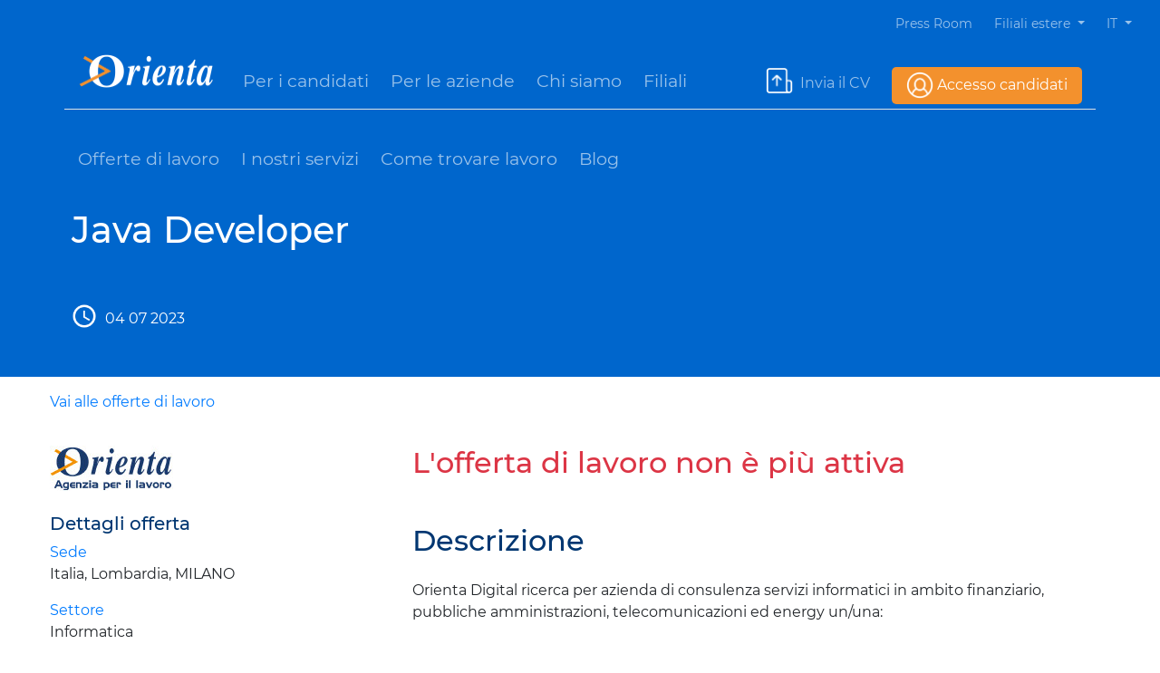

--- FILE ---
content_type: text/html; charset=utf-8
request_url: https://www.orienta.net/it/orienta-job/offerta-di-lavoro/java-developer/74071
body_size: 12238
content:
<!DOCTYPE html>
<html lang="it-IT">
<head>

<meta charset="utf-8">
<!-- 
	This website is powered by TYPO3 - inspiring people to share!
	TYPO3 is a free open source Content Management Framework initially created by Kasper Skaarhoj and licensed under GNU/GPL.
	TYPO3 is copyright 1998-2026 of Kasper Skaarhoj. Extensions are copyright of their respective owners.
	Information and contribution at https://typo3.org/
-->


<link rel="icon" href="/typo3conf/ext/orientatheme/Resources/Public/Images/icone/favicon.ico" type="image/vnd.microsoft.icon">
<title>Orienta | Java Developer</title>
<meta name="generator" content="TYPO3 CMS" />
<meta name="viewport" content="width=device-width, initial-scale=1, shrink-to-fit=no" />
<meta name="description" content="Orienta Digital ricerca per azienda di consulenza servizi informatici in ambito finanziario, pubbliche amministrazioni, telecomunicazioni ed energy un/una:&amp;amp;nbsp;Java Developer&amp;amp;nbsp;che verrà inserita in un team che si occupa di analisi e sviluppo software su diversi mercati.In particolare, la risorsa si occuperà di:sviluppare le architetture BE degli applicativi software;garantire la reattività delle applicazioni;progettare e sviluppare API;mantenere l&amp;#039;integrità e l&amp;#039;organizzazione del codice;scrivere documentazione tecnica;partecipare ad attività di revisione del codice.&amp;amp;nbsp;Requisiti tecnici:Ottima conoscenza di JavaFramework SpringOttima conoscenza delle principali tecnologie Web (HTML5, CSS3, JavaScript)&amp;amp;nbsp;Completano il profilo attitudine al problem solving e team working.Si propone un contratto a tempo indeterminato con inquadramento di livello e retribuzione in funzione dell&amp;#039;esperienza maturata e delle competenze possedute.&amp;amp;nbsp;Luogo di lavoro: Milano, Roma, Bari, Lecce o in modalità full remote" />
<meta property="og:image" content="https://www.orienta.net/typo3conf/ext/orientatheme/Resources/Public/Images/opengraph-job-offer.jpg" />
<meta property="og:title" content="Orienta | Java Developer" />
<meta property="og:description" content="Orienta Digital ricerca per azienda di consulenza servizi informatici in ambito finanziario, pubbliche amministrazioni, telecomunicazioni ed energy un/una:&amp;amp;nbsp;Java Developer&amp;amp;nbsp;che verrà inserita in un team che si occupa di analisi e sviluppo software su diversi mercati.In particolare, la risorsa si occuperà di:sviluppare le architetture BE degli applicativi software;garantire la reattività delle applicazioni;progettare e sviluppare API;mantenere l&amp;#039;integrità e l&amp;#039;organizzazione del codice;scrivere documentazione tecnica;partecipare ad attività di revisione del codice.&amp;amp;nbsp;Requisiti tecnici:Ottima conoscenza di JavaFramework SpringOttima conoscenza delle principali tecnologie Web (HTML5, CSS3, JavaScript)&amp;amp;nbsp;Completano il profilo attitudine al problem solving e team working.Si propone un contratto a tempo indeterminato con inquadramento di livello e retribuzione in funzione dell&amp;#039;esperienza maturata e delle competenze possedute.&amp;amp;nbsp;Luogo di lavoro: Milano, Roma, Bari, Lecce o in modalità full remote" />
<meta name="twitter:card" content="summary" />
<meta name="twitter:image" content="https://www.orienta.net/typo3conf/ext/orientatheme/Resources/Public/Images/opengraph-job-offer.jpg" />
<meta name="charset" content="utf-8" />


<link rel="stylesheet" href="/typo3temp/assets/css/7015c8c4ac5ff815b57530b221005fc6.css?1722439340" media="all">
<link rel="stylesheet" href="/typo3conf/ext/accordion/Resources/Public/Stylesheets/Accordion.css?1745499768" media="all">
<link rel="stylesheet" href="/typo3conf/ext/carosellonews/Resources/Public/Stylesheets/carosellonews.css?1724657285" media="all">
<link rel="stylesheet" href="/typo3conf/ext/orientatheme/Resources/Public/Fonts/fontawesome-free/css/all.min.css?1724657314" media="all">
<link rel="stylesheet" href="/typo3conf/ext/orientatheme/Resources/Public/Stylesheets/jquery-ui.css?1717680999" media="all">
<link rel="stylesheet" href="/typo3conf/ext/orientatheme/Resources/Public/Stylesheets/bootstrap.min.css?1717680997" media="all">
<link rel="stylesheet" href="/typo3conf/ext/orientatheme/Resources/Public/Fonts/webfonts/Montserrat.css?1717681034" media="all">
<link rel="stylesheet" href="/typo3conf/ext/orientatheme/Resources/Public/Javascripts/owl/assets/owl.carousel.min.css?1717681088" media="all">
<link rel="stylesheet" href="/typo3conf/ext/orientatheme/Resources/Public/Javascripts/owl/assets/owl.theme.default.min.css?1717681088" media="all">
<link rel="stylesheet" href="/typo3conf/ext/orientatheme/Resources/Public/Stylesheets/font-awesome.min.css?1717680999" media="all">
<link rel="stylesheet" href="/typo3conf/ext/orientatheme/Resources/Public/Stylesheets/custom-ale-general.css?1768820203" media="all">
<link rel="stylesheet" href="/typo3conf/ext/orientatheme/Resources/Public/Stylesheets/custom-ale-header.css?1717680998" media="all">
<link rel="stylesheet" href="/typo3conf/ext/orientatheme/Resources/Public/Stylesheets/custom-ale-owl.css?1717680998" media="all">
<link rel="stylesheet" href="/typo3conf/ext/orientatheme/Resources/Public/Stylesheets/custom-ale-news.css?1717680998" media="all">
<link rel="stylesheet" href="/typo3conf/ext/orientatheme/Resources/Public/Stylesheets/custom-ale-croppie.css?1717680997" media="all">
<link rel="stylesheet" href="/typo3conf/ext/orientatheme/Resources/Public/Stylesheets/custom-ale-footer.css?1764348149" media="all">
<link rel="stylesheet" href="/typo3conf/ext/orientatheme/Resources/Public/Stylesheets/custom-ale-plugin.css?1717680998" media="all">
<link rel="stylesheet" href="/typo3conf/ext/orientatheme/Resources/Public/Stylesheets/custom-ale-web-service.css?1717680999" media="all">
<link rel="stylesheet" href="/typo3conf/ext/orientatheme/Resources/Public/Stylesheets/style-ckeditor-custom.css?1719844389" media="all">
<link rel="stylesheet" href="/typo3conf/ext/orientatheme/Resources/Public/Stylesheets/custom-paolo.css?1717680999" media="all">
<link rel="stylesheet" href="/typo3conf/ext/orientatheme/Resources/Public/Stylesheets/custom-mobile.css?1765987997" media="all">
<link rel="stylesheet" href="/typo3conf/ext/orientatheme/Resources/Public/Stylesheets/job-offers/job-offers.css?1717681050" media="all">
<link rel="stylesheet" href="/typo3conf/ext/orientatheme/Resources/Public/Stylesheets/job-offers/job-offers-details.css?1717681050" media="all">
<link rel="stylesheet" href="/typo3conf/ext/orientatheme/Resources/Public/Stylesheets/print.css?1717680999" media="all">







<script src="https://www.google.com/recaptcha/api.js?hl=it" async="" defer=""></script><!-- Google Tag Manager -->
<script>(function(w,d,s,l,i){w[l]=w[l]||[];w[l].push({'gtm.start':
new Date().getTime(),event:'gtm.js'});var f=d.getElementsByTagName(s)[0],
j=d.createElement(s),dl=l!='dataLayer'?'&l='+l:'';j.async=true;j.src=
'https://www.googletagmanager.com/gtm.js?id='+i+dl;f.parentNode.insertBefore(j,f);
})(window,document,'script','dataLayer','GTM-K8XJBQ6');</script>
<!-- End Google Tag Manager -->
<script type="text/javascript">
var _iub = _iub || [];
_iub.csConfiguration = {"reloadOnConsent":true,"askConsentAtCookiePolicyUpdate":true,"consentOnContinuedBrowsing":false,"perPurposeConsent":true,"whitelabel":false,"lang":"it","siteId":2148492,"cookiePolicyInOtherWindow":true,"cookiePolicyId":61061064,
"cookiePolicyUrl":"https://www.orienta.net/it/cookie-policy.html", 
"banner":{ "acceptButtonDisplay":true,"customizeButtonDisplay":true,"acceptButtonColor":"#0066cc","acceptButtonCaptionColor":"white","customizeButtonColor":"#002043","customizeButtonCaptionColor":"white","rejectButtonDisplay":true,"rejectButtonColor":"rgba(0.52, 115.33, 206.18, 0)","rejectButtonCaptionColor":"white","position":"float-top-center","textColor":"white","backgroundColor":"#003671" },
        "callback": {
            onPreferenceExpressedOrNotNeeded: function(preference) {
                dataLayer.push({
                    iubenda_ccpa_opted_out: _iub.cs.api.isCcpaOptedOut()
                });
                if (!preference) {
                    dataLayer.push({
                        event: "iubenda_preference_not_needed"
                    });
                } else {
                    if (preference.consent === true) {
                        dataLayer.push({
                            event: "iubenda_consent_given"
                        });
                    } else if (preference.consent === false) {
                        dataLayer.push({
                            event: "iubenda_consent_rejected"
                        });
                    } else if (preference.purposes) {
                        for (var purposeId in preference.purposes) {
                            if (preference.purposes[purposeId]) {
                                dataLayer.push({
                                    event: "iubenda_consent_given_purpose_" + purposeId
                                });
                            }
                        }
                    }
                }
            }
        }              
              
              };
</script>
<script type="text/javascript" src="//cdn.iubenda.com/cs/iubenda_cs.js" charset="UTF-8" async></script>
<link rel="canonical" href="https://www.orienta.net/it/orienta-job/offerta-di-lavoro/java-developer/74071.html?cHash=0b7886a9a2f0122cf9ed6321eb59ae88"/>

<link rel="alternate" hreflang="it-IT" href="https://www.orienta.net/it/orienta-job/offerta-di-lavoro/java-developer/74071.html?cHash=0b7886a9a2f0122cf9ed6321eb59ae88"/>
<link rel="alternate" hreflang="en-US" href="https://www.orienta.net/en/orienta-job/job-offer/java-developer/74071.html?cHash=0b7886a9a2f0122cf9ed6321eb59ae88"/>
<link rel="alternate" hreflang="x-default" href="https://www.orienta.net/it/orienta-job/offerta-di-lavoro/java-developer/74071.html?cHash=0b7886a9a2f0122cf9ed6321eb59ae88"/>
</head>
<body class="MacroCandidati">




<!-- Google Tag Manager (noscript) -->
<noscript><iframe src="https://www.googletagmanager.com/ns.html?id=GTM-K8XJBQ6"
                  height="0" width="0" style="display:none;visibility:hidden"></iframe></noscript>
<!-- End Google Tag Manager (noscript) -->


<div id="HeaderContainer" class="container-fluid MainHeader">

    <!-- Top header -->
    



<div id="TopHeader" class="row">

    <div class="col-12 text-right">


        <nav class="navbar navbar-expand-lg text-white p-0 ">

            <div class="collapse navbar-collapse" id="navbarSupportedContent">

                <ul id="TopHeaderMenu" class="navbar-nav ml-auto font-size-lg-14">
                    <li class="nav-item active">

                        <a class="nav-link  text-lg-opacited text-white mt-2 mr-2 mb-0 pb-0" title="Press Room" href="/it/press-room.html">Press Room</a>


                    </li>

                    <li class="nav-item dropdown">
                        <a class="nav-link dropdown-toggle text-lg-opacited text-white mt-2 mr-2 mb-0 pb-0" href="#"
                            id="navbarDropdownFiliali" role="button" data-toggle="dropdown" aria-haspopup="true"
                            aria-expanded="false">
                            Filiali estere
                        </a>
                        <div class="dropdown-menu background-none no-width menusiticontainer"
                            aria-labelledby="navbarDropdownFiliali">
                            <!-- Language Menu -->
                            <ul class="list-unstyled">
                                <li>
                                    <a class="nav-link text-lg-opacited text-white mt-2 mr-2  mb-0 pb-0" title="Orienta Czech" href="https://cz.orienta.net/en/index.html">Orienta Czech
                                    </a>
                                </li>
                                <li>
                                    <a class="nav-link text-lg-opacited text-white mt-2 mr-2  mb-0 pb-0" title="Orienta Polska" href="https://www.orientapolska.pl/en/index.html">Orienta Polska
                                    </a>
                                </li>
                                <li>
                                    <a class="nav-link text-lg-opacited text-white mt-2 mr-2  mb-0 pb-0" title="Orienta Suisse" href="https://www.orienta.ch/it/index.html">Orienta Suisse
                                    </a>
                                </li>
                                <li>
                                    <a class="nav-link text-lg-opacited text-white mt-2 mr-2  mb-0 pb-0" title="Orienta Hungary" href="https://hu.orienta.net/en/index.html">Orienta
                                        Hungary
                                    </a>
                                </li>
                            </ul>

                        </div>
                    </li>
                    <li class="nav-item dropdown">
                        <a class="nav-link dropdown-toggle text-lg-opacited text-white mt-2 mr-2 mb-0 pb-0" href="#"
                            id="navbarDropdown" role="button" data-toggle="dropdown" aria-haspopup="true"
                            aria-expanded="false">

                            

                                

                                    
                                            IT
                                        

                                

                                    

                                

                            


                        </a>
                        <div class="dropdown-menu background-none no-width" aria-labelledby="navbarDropdown">
                            <!-- Language Menu -->
                            <ul class="list-unstyled">
                                


                                    

                                        <li><a class="text-lg-opacited text-white 
                                            lang-current"
                                                href="/it/orienta-job/offerta-di-lavoro/java-developer/74071.html?cHash=0b7886a9a2f0122cf9ed6321eb59ae88">IT</a></li>


                                    

                                        <li><a class="text-lg-opacited text-white 
                                            "
                                                href="/en/orienta-job/job-offer/java-developer/74071.html?cHash=0b7886a9a2f0122cf9ed6321eb59ae88">EN</a></li>


                                    

                                
                            </ul>

                        </div>
                    </li>
                </ul>
            </div>

        </nav>

    </div>
</div>

    <!-- Main header -->
    

<div id="MainHederNav" class="container pb-0">

    <nav class="navbar navbar-expand-lg navbar-dark  pb-4 pt-0" id="mainNav">
        <div class="container border-bottom">

            

                

                    

                            <a class="navbar-brand js-scroll-trigger"
                                href='/it/'>
                                <img class="main-logo"
                                    src="/typo3conf/ext/orientatheme/Resources/Public/Images/logo-Orienta-white.png"
                                    alt="Orienta">
                            </a>
                        

                

                    

                

            



            <button class="navbar-toggler navbar-toggler-right" type="button" data-toggle="collapse"
                data-target="#navbarResponsive" aria-controls="navbarResponsive" aria-expanded="false"
                aria-label="Toggle navigation">
                Menu
                <i class="fas fa-bars"></i>
            </button>
            <div class="collapse navbar-collapse mt-2_3" id="navbarResponsive">
                <ul class="navbar-nav mr-auto MainMenu ml-lg-3">

                    


                        

                            
                            

                                    
                                            <li class="Megamenu-item pb-3">
                                                <a href="/it/index.html" target="" title="Per i candidati"
                                                    class="preventclick nolink text-opacited mr-4">Per i candidati</a>
                                            </li>
                                        

                                




                        

                            
                            

                                    
                                            <li class="Megamenu-item pb-3">
                                                <a href="/it/per-le-aziende.html" target="" title="Per le aziende"
                                                    class="preventclick nolink text-opacited mr-4">Per le aziende</a>
                                            </li>
                                        

                                




                        

                            
                            

                                    
                                            <li class="Megamenu-item pb-3">
                                                <a href="/it/il-gruppo-orienta.html" target="" title="Chi siamo"
                                                    class="preventclick nolink text-opacited mr-4">Chi siamo</a>
                                            </li>
                                        

                                




                        

                            
                            

                                    
                                            <li class="Megamenu-item pb-3">
                                                <a href="/it/chi-siamo/contatti-filiali.html" target="" title="Filiali"
                                                    class="preventclick nolink text-opacited mr-4">Filiali</a>
                                            </li>
                                        

                                




                        

                            
                            




                        

                            
                            




                        
                    



                </ul>


                

                        <input type="hidden" id="currentPageLogin" value="414" />
                        <ul class="navbar-nav MainMenu SecondaryMainHeaderMenu ">

                            


                                


                                     




                                


                                     




                                


                                     




                                


                                     




                                


                                    

                                            





        
                <li id="RegistrationButtonBranch" class="Megamenu-item pb-3 mb-0">
                    <img class="mr-1" src="/typo3conf/ext/orientatheme/Resources/Public/Images/icone/ico_invia-cv.png"
                        alt="CV">

                    <a class="preventclick nolink text-opacited mr-4" href="/it/orienta-job/registrati-per-inviare-la-tua-candidatura.html">
                        Invia il CV
                    </a>


                </li>
            

    

                                        




                                


                                    

                                            





        
                <li id="LoginButtonBranch" class="Megamenu-item pb-0">
                    <img class="mr-1 ml-lg-3"
                        src="/typo3conf/ext/orientatheme/Resources/Public/Images/icone/ico_login.png" alt="login">
                    <a class="preventclick nolink bottone-accesso mr-3" href="/it/orienta-job/accesso-candidati.html">
                        Accesso candidati
                    </a>
                </li>
            



    




                                        




                                
                            

                        </ul>


                    









            </div>
        </div>
    </nav>



    <!-- Sub Menu -->
    

            <!-- Per i candidati -->
            


<nav class="navbar navbar-expand-lg navbar-dark  pb-3 mt-2" id="submainNav">
    <div class="container">
        <div class="collapse navbar-collapse" id="subnavbarResponsive">

            <ul id="SubMainNavList" class="navbar-nav MainMenu">

                


                    


                        
                                <li class="Megamenu-item pb-0">
                                    <a href="/it/orienta-job/offerte-di-lavoro.html" target="" title="Offerte di lavoro" class="preventclick nolink text-opacited mr-4">Offerte di lavoro</a>
                                </li>
                            




                    


                        
                                <li class="Megamenu-item pb-0">
                                    <a href="/it/per-i-candidati/i-nostri-servizi.html" target="" title="I nostri servizi" class="preventclick nolink text-opacited mr-4">I nostri servizi</a>
                                </li>
                            




                    


                        
                                <li class="Megamenu-item pb-0">
                                    <a href="/it/per-i-candidati/i-nostri-servizi/politiche-attive-per-il-lavoro.html" target="" title="Come trovare lavoro" class="preventclick nolink text-opacited mr-4">Come trovare lavoro</a>
                                </li>
                            




                    


                        
                                <li class="Megamenu-item pb-0">
                                    <a href="/it/blog-orienta.html" target="" title="Blog" class="preventclick nolink text-opacited mr-4">Blog</a>
                                </li>
                            




                    
                


                <!-- AREA SERVIZI -->
                

            </ul>


        </div>
    </div>
</nav>

        






</div>

    

            <!-- Main Action -->
            

                    

                            <!-- NO SPECIAL SUB NAV -->


                        

                



        




</div>

<!-- Main Action -->


<!-- SectionOffsetVar -->


        

    




<!-- Navigation launguage -->
<input type="hidden" value="" id="NavigationLanguage" />
<input type="hidden" value='- Seleziona -'
       id="NavigationLanguageChoose" />

<input type="hidden" id="pageSearchOpenCageUrl" value='/it/searchopencage.html' />

<div id="modal_error_service" class="modal modal-error" tabindex="-1" role="dialog">
    <div class="modal-dialog" role="document">
        <div class="modal-content">
            <div class="modal-header bg-danger text-white">
                <h5 class="modal-title">
                    Si è verificato un errore
                </h5>
            </div>
            <div class="modal-body">
                <p>

                    Gentile candidato / a, per problemi tecnici al momento non è possibile accedere all&#039;area riservata. Puoi continuare a navigare sul nostro sito, scoprire le nostre specializzazioni, i servizi e le iniziative. Stiamo lavorando per risolvere al più presto Ci scusiamo per il disagio,



                </p>
                <p>Orienta</p>


            </div>

        </div>
    </div>
</div>

<!-- Carousel notizie  -->













<input type="hidden" id="aJobData_jobId" value="74071" />
<div class="container-fluid orienta-background-2 pb-1 pt-4">

    <div class="container text-white">

        <div class="row">

            <div class="col-12 ml-lg-4 job-title">
                <h1>Java Developer</h1>
            </div>

        </div>



        <div class="row mt-3 mt-lg-5 ml-lg-2 mb-5 job-header-details">

            <div class="col-12 col-lg-2 text-white">
                <img class="mr-1 general-icon" src="/typo3conf/ext/orientatheme/Resources/Public/Images/icone/ico_time.png" alt="date">
                04 07 2023
            </div>

            <div class="col-12 col-lg-2 mt-4 mt-lg-0">

                

            </div>

            <div class="col-12 col-lg-8 text-lg-right job-header-details-act">

                <p class="mt-2">

                    

                       
                     


                </p>
            </div>
        </div>

    </div>

</div>

<div class="container-fluid">

    <div class="container">

        <div class="row ">

            <div class="col-12 text-primary mt-3 mb-3">
                <p>

                    

                            <a href="/it/orienta-job/offerte-di-lavoro.html">


                                Vai alle offerte di lavoro

                            </a>


                        


                </p>
            </div>

        </div>

        <div class="row ">


        <div class="col-lg-4 mt-1">

            <img class="" id="" alt="orienta"
                 src="/typo3conf/ext/orientatheme/Resources/Public/Images/orienta-logo-job-offers.jpg"/>


            <h5 class="orienta-blue pt-4">
                Dettagli offerta
            </h5>


            <ul  class="list-unstyled">
                <!--Sede-->
                <li>

                    <p class="text-primary p-0 m-0">
                        Sede
                    </p>
                    <p>

                        

                            

                        

                            

                        

                            

                        

                            

                        

                            

                        

                            

                        

                            

                        

                            

                        

                            

                        

                            

                        

                            

                        

                            

                        

                            

                        

                            

                        

                            

                        

                            

                        

                            

                        

                            

                        

                            

                        

                            

                        

                            

                        

                            

                        

                            

                        

                            

                        

                            

                        

                            

                        

                            

                        

                            

                        

                            

                        

                            

                        

                            

                        

                            

                        

                            

                        

                            

                        

                            

                        

                            

                        

                            

                        

                            

                        

                            

                        

                            

                        

                            

                        

                            

                        

                            

                        

                            

                        

                            

                        

                            

                        

                            

                        

                            

                        

                            

                        

                            

                        

                            

                        

                            

                        

                            

                        

                            

                        

                            

                        

                            

                        

                            

                        

                            

                        

                            

                        

                            

                        

                            

                        

                            

                        

                            

                        

                            

                        

                            

                        

                            

                        

                            

                        

                            

                        

                            

                        

                            

                        

                            

                        

                            

                        

                            

                        

                            

                        

                            

                        

                            

                        

                            

                        

                            

                        

                            

                        

                            

                        

                            

                        

                            

                        

                            

                        

                            

                        

                            

                        

                            

                        

                            

                        

                            

                        

                            

                        

                            

                        

                            

                        

                            

                        

                            

                        

                            

                        

                            

                        

                            

                        

                            

                        

                            

                        

                            

                        

                            

                        

                            

                        

                            

                        

                            

                        

                            

                        

                            

                        

                            

                        

                            

                        

                            

                        

                            

                        

                            

                        

                            

                        

                            

                        

                            

                        

                            

                        

                            Italia,

                        

                            

                        

                            

                        

                            

                        

                            

                        

                            

                        

                            

                        

                            

                        

                            

                        

                            

                        

                            

                        

                            

                        

                            

                        

                            

                        

                            

                        

                            

                        

                            

                        

                            

                        

                            

                        

                            

                        

                            

                        

                            

                        

                            

                        

                            

                        

                            

                        

                            

                        

                            

                        

                            

                        

                            

                        

                            

                        

                            

                        

                            

                        

                            

                        

                            

                        

                            

                        

                            

                        

                            

                        

                            

                        

                            

                        

                            

                        

                            

                        

                            

                        

                            

                        

                            

                        

                            

                        

                            

                        

                            

                        

                            

                        

                            

                        

                            

                        

                            

                        

                            

                        

                            

                        

                            

                        

                            

                        

                            

                        

                            

                        

                            

                        

                            

                        

                            

                        

                            

                        

                            

                        

                            

                        

                            

                        

                            

                        

                            

                        

                            

                        

                            

                        

                            

                        

                            

                        

                            

                        

                            

                        

                            

                        

                            

                        

                            

                        

                            

                        

                            

                        

                            

                        

                            

                        

                            

                        

                            

                        

                            

                        

                            

                        

                            

                        

                            

                        

                            

                        

                            

                        

                            

                        

                            

                        

                            

                        

                            

                        

                            

                        

                            

                        

                            

                        

                            

                        

                            

                        

                            

                        

                            

                        

                            

                        

                            

                        

                            

                        

                            

                        

                            

                        

                            

                        

                            

                        

                            

                        

                            

                        

                            

                        

                            

                        

                            

                        

                            

                        

                            

                        

                            

                        

                            

                        

                            

                        

                            

                        

                            

                        

                            

                        

                            

                        

                            

                        

                            

                        

                            

                        

                            

                        

                            

                        

                            

                        

                            

                        

                            

                        

                            

                        

                            

                        

                            

                        

                            

                        

                            

                        

                            

                        

                        

                            

                        

                            

                        

                            

                        

                            

                        

                            

                        

                            

                        

                            

                        

                            

                        

                            Lombardia,

                        

                            

                        

                            

                        

                            

                        

                            

                        

                            

                        

                            

                        

                            

                        

                            

                        

                            

                        

                            

                        

                            

                        

                        MILANO
                    </p>

                </li>

                <!--Settore -->
                <li>

                    <p class="text-primary p-0 m-0">
                        Settore

                    </p>
                    <p>

                        

                            

                        

                            

                        

                            

                        

                            

                        

                            

                        

                            

                        

                            

                        

                            

                        

                            

                        

                            

                        

                            

                        

                            

                        

                            

                        

                            

                        

                            

                        

                            

                        

                            

                        

                            

                        

                            

                        

                            

                        

                            

                        

                            

                        

                            

                        

                            

                        

                            

                        

                            

                        

                            

                        

                            

                        

                            

                        

                            

                        

                            

                        

                            

                        

                            

                        

                            

                        

                            

                        

                            

                        

                            Informatica

                        

                            

                        

                            

                        

                            

                        

                            

                        

                            

                        

                            

                        

                            

                        

                            

                        

                            

                        

                            

                        

                            

                        

                            

                        

                            

                        

                            

                        

                            

                        

                            

                        

                            

                        

                            

                        

                            

                        

                            

                        

                            

                        

                            

                        

                    </p>


                </li>

                <!--Job Role -->
                <li>
                    <p class="text-primary p-0 m-0">
                        Ruolo
                    </p>
                    <p>

                        

                            

                        

                            

                        

                            

                        

                            

                        

                            

                        

                            

                        

                            

                        

                            

                        

                            

                        

                            

                        

                            

                        

                            

                        

                            

                        

                            

                        

                            

                        

                            Information Technology

                        

                            

                        

                            

                        

                            

                        

                            

                        

                            

                        

                            

                        

                            

                        

                            

                        

                            

                        

                            

                        

                            

                        

                            

                        

                            

                        

                            

                        

                            

                        
                    </p>
                </li>

                <!--Branch  -->
                <li>
                    <p class="text-primary p-0 m-0">
                        Filiale
                    </p>
                    <p>
                        Divisione ICT, Via Venini, 3
                    </p>
                </li>

                <!--LOGO ALTERNATIVO  -->
                


            </ul>

            <div class="share-actions">
                <hr />

                <p class="text-primary"><img class="mr-1 general-icon" src="/typo3conf/ext/orientatheme/Resources/Public/Images/icone/ico_print.png" alt="date">

                    <a href="javascript:void(0);" onclick="window.print();">Stampa
                        </a>
                </p>

                <p class="text-primary"><img class="mr-1 general-icon" src="/typo3conf/ext/orientatheme/Resources/Public/Images/icone/ico_mail.png" alt="date">

                    <a href="javascript:void(0)" id="tell-friend-button">
                    Dillo a un amico
                        </a>
                </p>




                <p class="text-primary">

                    <a id="whatsappButton" href='whatsapp://send?text=Dai un&#039;occhio a questo annuncio http://www.orienta.net/it/orienta-job/offerta-di-lavoro/java-developer/74071' alt='Dai un&#039;occhio a questo annuncio'><i class="fab fa-whatsapp-square fa-2x"></i> Send</a>
                </p>

                <hr />


                <div id="JobOfferIconShare">

                    <div class="background-share border-primary rounded border  pb-2 pt-2 pl-3 text-primary">

                       <p class="" id="JobOfferIconShareLabel">
                           Condividi
                       </p>
                        <p id="JobOfferIconShareBar" class="d-none">

                            <a target="_blank" href="https://www.facebook.com/sharer/sharer.php?u=http://www.orienta.net/it/orienta-job/offerta-di-lavoro/java-developer/74071">
                                <img class="mr-1 general-icon" src="/typo3conf/ext/orientatheme/Resources/Public/Images/icone/ico_facebook.png" alt="date">
                            </a>

                            <a target="_blank" href="https://twitter.com/home?status=http://www.orienta.net/it/orienta-job/offerta-di-lavoro/java-developer/74071">
                                <img class="mr-1 general-icon" src="/typo3conf/ext/orientatheme/Resources/Public/Images/icone/ico_twitter.png" alt="date">
                            </a>

                            <a target="_blank" href="https://www.linkedin.com/shareArticle?mini=true&url=http://www.orienta.net/it/orienta-job/offerta-di-lavoro/java-developer/74071">
                                <img class="mr-1 general-icon" src="/typo3conf/ext/orientatheme/Resources/Public/Images/icone/ico_linkedin.png" alt="date">
                            </a>

                            <a target="_blank" href="https://www.xing.com/social_plugins/share?url=http://www.orienta.net/it/orienta-job/offerta-di-lavoro/java-developer/74071&wtmc=XING;&sc_p=xing-share">
                                <img class="mr-1 general-icon" src="/typo3conf/ext/orientatheme/Resources/Public/Images/icone/ico_xing.png" alt="date">
                            </a>

                        </p>


                    </div>

                </div>

            </div>

        </div>

        <div class="col-lg-8 mt-1">

            <article class="job_offer pb-5">

                
                    <h2 class="text-danger mb-5">
                        L&#039;offerta di lavoro non è più attiva
                    </h2>
                

                <h2 class="orienta-blue">
                    Descrizione
                </h2>

                <div class="job_offer_description mt-4">

                    <p>Orienta Digital ricerca per azienda di consulenza servizi informatici in ambito finanziario, pubbliche amministrazioni, telecomunicazioni ed energy un/una:</p><p>&nbsp;</p><p><strong>Java Developer</strong></p><p>&nbsp;</p><p>che verrà inserita in un team che si occupa di analisi e sviluppo software su diversi mercati.</p><p>In particolare, la risorsa si occuperà di:</p><ul><li>sviluppare le architetture BE degli applicativi software;</li><li>garantire la reattività delle applicazioni;</li><li>progettare e sviluppare API;</li><li>mantenere l'integrità e l'organizzazione del codice;</li><li>scrivere documentazione tecnica;</li><li>partecipare ad attività di revisione del codice.</li></ul><p>&nbsp;</p><p><strong>Requisiti tecnici:</strong></p><ul><li>Ottima conoscenza di Java</li><li>Framework Spring</li><li>Ottima conoscenza delle principali tecnologie Web (HTML5, CSS3, JavaScript)</li></ul><p>&nbsp;</p><p>Completano il profilo attitudine al problem solving e team working.</p><p>Si propone un contratto a tempo indeterminato con inquadramento di livello e retribuzione in funzione dell'esperienza maturata e delle competenze possedute.</p><p>&nbsp;</p><p>Luogo di lavoro: Milano, Roma, Bari, Lecce o in modalità full remote</p>

                </div>

                <div>
                    
                        
                   
                </div>

                <p class="mt-4 small">

                    Il presente annuncio è rivolto ad entrambi i sessi ai sensi della legge 903/77. Per candidarsi al presente annuncio i candidati dovranno inviare il proprio Cv affinché siano inseriti all’interno della nostra banca dati. La presenza del candidato all’interno del database comporta che il CV potrà essere utilizzato da Orienta anche per future selezioni, le quali saranno comunicate anche tramite email. Per garantire una maggior tutela agli interessati, accedendo alla propria area riservata sarà possibile gestire i propri consensi privacy nonché effettuare autonomamente la richiesta di cancellazione dei propri dati.Candidandosi a questo annuncio si accetta quanto sopra e si dichiara di aver visionato

                    <a href="/it/privacy-policy-candidati-e-dipendenti.html">
                        l&#039;informativa Privacy
                    </a>

                    presente sul sito

                </p>


                <div class="mt-4">

                    <h3 class="orienta-blue">

                        Più dettagli

                    </h3>

                    <!--POSTI VACANTI-->
                    

                    <!--ESPERIENZA-->
                    

                    <!--TIPO DI CONTRATTO-->
                    

                            <div class="row">

                                <div class="col-4">
                                    Tipo di contratto
                                </div>
                                <div class="col-8">


                                    

                                        

                                    

                                        

                                    

                                        Contratto a tempo indeterminato

                                    

                                        

                                    

                                        

                                    

                                        

                                    

                                        

                                    

                                        

                                    

                                        

                                    

                                        

                                    

                                </div>

                            </div>

                        


                    <!--DURATA CONTRATTO-->
                    


                    <h2 id="map_title" class="orienta-blue mt-5">
                        Mappa
                    </h2>
                    <!-- MAP -->

                    
                    <div class="mt-5">
                        <iframe width="100%" height="350" frameborder="0" scrolling="no" marginheight="0" marginwidth="0"
                                src="https://www.openstreetmap.org/export/embed.html?bbox=9.2245407%2C45.4438762%2C9.2245407%2C45.4438762&amp;layer=mapnik&amp;marker=45.4438762%2C9.2245407"
                                style="border: 1px solid black"></iframe>
                    </div>


                </div>




            </article>


        </div>


    </div>



</div>


</div>


<div class="container-fluid similar-offer ">

    <div class="container">

        <div class="row ">


            <div class="col-lg-4 mt-1">

                <h2 class="job_title orienta-blue pt-4">
                    Offerte simili
                </h2>

            </div>


            <div id="JobOffersDetailContainer" class="col-lg-8 mt-1 pb-5">


                

                    


<article class="job_offer pt-4 pb-5 border-bottom">

    <header>
        <a href="/it/orienta-job/offerta-di-lavoro/corso-gratuito-intelligenza-artificiale/142898"
           class="read-more text-primary">
            <h2 class="text-primary job_title">CORSO GRATUITO INTELLIGENZA ARTIFICIALE</h2>
        </a>


    </header>

    <div class="job_offer_details mt-4">

        <div class="row">

            <div class="col-12 col-lg-10">


                <!--DATA-->
                <div class="row">

                    <div class="col-12 col-lg-2">
                <span class="job-off mb-1">Data</span>
                    </div>
                    <div class="col-10">20/01/2026

                        

                    </div>


                </div>

                <!--Sede-->
                <div class="row">

                    <div class="col-12 col-lg-2">
                <span class="job-off mb-1"> Sede</span>
                    </div>
                    <div class="col-10">

                        

                            

                        

                            

                        

                            

                        

                            

                        

                            

                        

                            

                        

                            

                        

                            

                        

                            

                        

                            

                        

                            

                        

                            

                        

                            

                        

                            

                        

                            

                        

                            

                        

                            

                        

                            

                        

                            

                        

                            

                        

                            

                        

                            

                        

                            

                        

                            

                        

                            

                        

                            

                        

                            

                        

                            

                        

                            

                        

                            

                        

                            

                        

                            

                        

                            

                        

                            

                        

                            

                        

                            

                        

                            

                        

                            

                        

                            

                        

                            

                        

                            

                        

                            

                        

                            

                        

                            

                        

                            

                        

                            

                        

                            

                        

                            

                        

                            

                        

                            

                        

                            

                        

                            

                        

                            

                        

                            

                        

                            

                        

                            

                        

                            

                        

                            

                        

                            

                        

                            

                        

                            

                        

                            

                        

                            

                        

                            

                        

                            

                        

                            

                        

                            

                        

                            

                        

                            

                        

                            

                        

                            

                        

                            

                        

                            

                        

                            

                        

                            

                        

                            

                        

                            

                        

                            

                        

                            

                        

                            

                        

                            

                        

                            

                        

                            

                        

                            

                        

                            

                        

                            

                        

                            

                        

                            

                        

                            

                        

                            

                        

                            

                        

                            

                        

                            

                        

                            

                        

                            

                        

                            

                        

                            

                        

                            

                        

                            

                        

                            

                        

                            

                        

                            

                        

                            

                        

                            

                        

                            

                        

                            

                        

                            

                        

                            

                        

                            

                        

                            

                        

                            

                        

                            

                        

                            

                        

                            

                        

                            Italia,

                        

                            

                        

                            

                        

                            

                        

                            

                        

                            

                        

                            

                        

                            

                        

                            

                        

                            

                        

                            

                        

                            

                        

                            

                        

                            

                        

                            

                        

                            

                        

                            

                        

                            

                        

                            

                        

                            

                        

                            

                        

                            

                        

                            

                        

                            

                        

                            

                        

                            

                        

                            

                        

                            

                        

                            

                        

                            

                        

                            

                        

                            

                        

                            

                        

                            

                        

                            

                        

                            

                        

                            

                        

                            

                        

                            

                        

                            

                        

                            

                        

                            

                        

                            

                        

                            

                        

                            

                        

                            

                        

                            

                        

                            

                        

                            

                        

                            

                        

                            

                        

                            

                        

                            

                        

                            

                        

                            

                        

                            

                        

                            

                        

                            

                        

                            

                        

                            

                        

                            

                        

                            

                        

                            

                        

                            

                        

                            

                        

                            

                        

                            

                        

                            

                        

                            

                        

                            

                        

                            

                        

                            

                        

                            

                        

                            

                        

                            

                        

                            

                        

                            

                        

                            

                        

                            

                        

                            

                        

                            

                        

                            

                        

                            

                        

                            

                        

                            

                        

                            

                        

                            

                        

                            

                        

                            

                        

                            

                        

                            

                        

                            

                        

                            

                        

                            

                        

                            

                        

                            

                        

                            

                        

                            

                        

                            

                        

                            

                        

                            

                        

                            

                        

                            

                        

                            

                        

                            

                        

                            

                        

                            

                        

                            

                        

                            

                        

                            

                        

                            

                        

                            

                        

                            

                        

                            

                        

                            

                        

                            

                        

                            

                        

                            

                        

                            

                        

                            

                        

                            

                        

                            

                        

                            

                        

                            

                        

                            

                        

                            

                        

                            

                        

                            

                        

                            

                        

                            

                        

                            

                        

                            

                        

                            

                        

                        Lombardia,

                        MILANO
                    </div>

                </div>

                <!--Settore -->
                <div class="row">

                    <div class="col-12 col-lg-2">
                <span class="job-off mb-1">Settore</span>
                    </div>
                    <div class="col-10">

                        

                            

                        

                            

                        

                            

                        

                            

                        

                            

                        

                            

                        

                            

                        

                            

                        

                            

                        

                            

                        

                            

                        

                            

                        

                            

                        

                            

                        

                            

                        

                            

                        

                            

                        

                            

                        

                            

                        

                            

                        

                            

                        

                            

                        

                            

                        

                            

                        

                            

                        

                            

                        

                            

                        

                            

                        

                            

                        

                            

                        

                            

                        

                            

                        

                            

                        

                            

                        

                            

                        

                            

                        

                            Informatica

                        

                            

                        

                            

                        

                            

                        

                            

                        

                            

                        

                            

                        

                            

                        

                            

                        

                            

                        

                            

                        

                            

                        

                            

                        

                            

                        

                            

                        

                            

                        

                            

                        

                            

                        

                            

                        

                            

                        

                            

                        

                            

                        

                            

                        


                    </div>

                </div>

                <!--Job Role -->
                <div class="row">

                    <div class="col-12 col-lg-2">
                <span class="job-off mb-1"> Ruolo</span>
                    </div>
                    <div class="col-10">

                        

                            

                        

                            

                        

                            

                        

                            

                        

                            

                        

                            

                        

                            

                        

                            

                        

                            

                        

                            

                        

                            

                        

                            

                        

                            

                        

                            

                        

                            

                        

                            Information Technology

                        

                            

                        

                            

                        

                            

                        

                            

                        

                            

                        

                            

                        

                            

                        

                            

                        

                            

                        

                            

                        

                            

                        

                            

                        

                            

                        

                            

                        

                            

                        


                    </div>

                </div>

                <!--Branch -->
                <div class="row">

                    <div class="col-12 col-lg-2">
                <span class="job-off mb-1">Filiale</span>
                    </div>
                    <div class="col-10">

                        Politiche Attive Milano, Via Giotto, 36

                    </div>

                </div>

            </div>


            <div class="col-12 col-lg-2 text-lg-right mt-3 mt-lg-0 d-none d-lg-block">

                <img class="orienta-logo" src="/typo3conf/ext/orientatheme/Resources/Public/Images/orienta-logo-job-offers.jpg" alt="Orienta">


            </div>

        </div>





    </div>

    <div class="job_offer_description mt-4">
        
            Orienta spa, ente accreditato ai servizi per il lavoro e formazione, organizza un corso gratuito di "INTELLIGENZA ARTIFICIALE" della durata di 60 ore. Il corso si svolgerà ONLINE dal 9 al...
    </div>

    <div class="mt-5 ">


        <a href="/it/orienta-job/offerta-di-lavoro/corso-gratuito-intelligenza-artificiale/142898"
           class="read-more text-white border p-3 rounded text-primary border-primary">

            Scopri di più

        </a>


    </div>

</article>

                

                    


<article class="job_offer pt-4 pb-5 border-bottom">

    <header>
        <a href="/it/orienta-job/offerta-di-lavoro/corso-intelligenza-artificiale-60-ore---100-online-gratuito/142788"
           class="read-more text-primary">
            <h2 class="text-primary job_title">CORSO INTELLIGENZA ARTIFICIALE 60 ORE - 100% ONLINE GRATUITO</h2>
        </a>


    </header>

    <div class="job_offer_details mt-4">

        <div class="row">

            <div class="col-12 col-lg-10">


                <!--DATA-->
                <div class="row">

                    <div class="col-12 col-lg-2">
                <span class="job-off mb-1">Data</span>
                    </div>
                    <div class="col-10">19/01/2026

                        

                    </div>


                </div>

                <!--Sede-->
                <div class="row">

                    <div class="col-12 col-lg-2">
                <span class="job-off mb-1"> Sede</span>
                    </div>
                    <div class="col-10">

                        

                            

                        

                            

                        

                            

                        

                            

                        

                            

                        

                            

                        

                            

                        

                            

                        

                            

                        

                            

                        

                            

                        

                            

                        

                            

                        

                            

                        

                            

                        

                            

                        

                            

                        

                            

                        

                            

                        

                            

                        

                            

                        

                            

                        

                            

                        

                            

                        

                            

                        

                            

                        

                            

                        

                            

                        

                            

                        

                            

                        

                            

                        

                            

                        

                            

                        

                            

                        

                            

                        

                            

                        

                            

                        

                            

                        

                            

                        

                            

                        

                            

                        

                            

                        

                            

                        

                            

                        

                            

                        

                            

                        

                            

                        

                            

                        

                            

                        

                            

                        

                            

                        

                            

                        

                            

                        

                            

                        

                            

                        

                            

                        

                            

                        

                            

                        

                            

                        

                            

                        

                            

                        

                            

                        

                            

                        

                            

                        

                            

                        

                            

                        

                            

                        

                            

                        

                            

                        

                            

                        

                            

                        

                            

                        

                            

                        

                            

                        

                            

                        

                            

                        

                            

                        

                            

                        

                            

                        

                            

                        

                            

                        

                            

                        

                            

                        

                            

                        

                            

                        

                            

                        

                            

                        

                            

                        

                            

                        

                            

                        

                            

                        

                            

                        

                            

                        

                            

                        

                            

                        

                            

                        

                            

                        

                            

                        

                            

                        

                            

                        

                            

                        

                            

                        

                            

                        

                            

                        

                            

                        

                            

                        

                            

                        

                            

                        

                            

                        

                            

                        

                            

                        

                            

                        

                            

                        

                            

                        

                            Italia,

                        

                            

                        

                            

                        

                            

                        

                            

                        

                            

                        

                            

                        

                            

                        

                            

                        

                            

                        

                            

                        

                            

                        

                            

                        

                            

                        

                            

                        

                            

                        

                            

                        

                            

                        

                            

                        

                            

                        

                            

                        

                            

                        

                            

                        

                            

                        

                            

                        

                            

                        

                            

                        

                            

                        

                            

                        

                            

                        

                            

                        

                            

                        

                            

                        

                            

                        

                            

                        

                            

                        

                            

                        

                            

                        

                            

                        

                            

                        

                            

                        

                            

                        

                            

                        

                            

                        

                            

                        

                            

                        

                            

                        

                            

                        

                            

                        

                            

                        

                            

                        

                            

                        

                            

                        

                            

                        

                            

                        

                            

                        

                            

                        

                            

                        

                            

                        

                            

                        

                            

                        

                            

                        

                            

                        

                            

                        

                            

                        

                            

                        

                            

                        

                            

                        

                            

                        

                            

                        

                            

                        

                            

                        

                            

                        

                            

                        

                            

                        

                            

                        

                            

                        

                            

                        

                            

                        

                            

                        

                            

                        

                            

                        

                            

                        

                            

                        

                            

                        

                            

                        

                            

                        

                            

                        

                            

                        

                            

                        

                            

                        

                            

                        

                            

                        

                            

                        

                            

                        

                            

                        

                            

                        

                            

                        

                            

                        

                            

                        

                            

                        

                            

                        

                            

                        

                            

                        

                            

                        

                            

                        

                            

                        

                            

                        

                            

                        

                            

                        

                            

                        

                            

                        

                            

                        

                            

                        

                            

                        

                            

                        

                            

                        

                            

                        

                            

                        

                            

                        

                            

                        

                            

                        

                            

                        

                            

                        

                            

                        

                            

                        

                            

                        

                            

                        

                            

                        

                            

                        

                            

                        

                            

                        

                            

                        

                        Lombardia,

                        MILANO
                    </div>

                </div>

                <!--Settore -->
                <div class="row">

                    <div class="col-12 col-lg-2">
                <span class="job-off mb-1">Settore</span>
                    </div>
                    <div class="col-10">

                        

                            

                        

                            

                        

                            

                        

                            

                        

                            

                        

                            

                        

                            

                        

                            

                        

                            

                        

                            

                        

                            

                        

                            

                        

                            

                        

                            

                        

                            

                        

                            

                        

                            

                        

                            

                        

                            

                        

                            

                        

                            

                        

                            

                        

                            

                        

                            

                        

                            

                        

                            

                        

                            

                        

                            

                        

                            

                        

                            

                        

                            

                        

                            

                        

                            

                        

                            

                        

                            

                        

                            

                        

                            Informatica

                        

                            

                        

                            

                        

                            

                        

                            

                        

                            

                        

                            

                        

                            

                        

                            

                        

                            

                        

                            

                        

                            

                        

                            

                        

                            

                        

                            

                        

                            

                        

                            

                        

                            

                        

                            

                        

                            

                        

                            

                        

                            

                        

                            

                        


                    </div>

                </div>

                <!--Job Role -->
                <div class="row">

                    <div class="col-12 col-lg-2">
                <span class="job-off mb-1"> Ruolo</span>
                    </div>
                    <div class="col-10">

                        

                            

                        

                            

                        

                            

                        

                            

                        

                            

                        

                            

                        

                            

                        

                            

                        

                            

                        

                            

                        

                            

                        

                            

                        

                            

                        

                            

                        

                            

                        

                            Information Technology

                        

                            

                        

                            

                        

                            

                        

                            

                        

                            

                        

                            

                        

                            

                        

                            

                        

                            

                        

                            

                        

                            

                        

                            

                        

                            

                        

                            

                        

                            

                        


                    </div>

                </div>

                <!--Branch -->
                <div class="row">

                    <div class="col-12 col-lg-2">
                <span class="job-off mb-1">Filiale</span>
                    </div>
                    <div class="col-10">

                        Politiche Attive Milano, Via Giotto, 36

                    </div>

                </div>

            </div>


            <div class="col-12 col-lg-2 text-lg-right mt-3 mt-lg-0 d-none d-lg-block">

                <img class="orienta-logo" src="/typo3conf/ext/orientatheme/Resources/Public/Images/orienta-logo-job-offers.jpg" alt="Orienta">


            </div>

        </div>





    </div>

    <div class="job_offer_description mt-4">
        
            Orienta spa, ente accreditato ai servizi per il lavoro e formazione, organizza un corso gratuito di&nbsp;"INTELLIGENZA ARTIFICIALE"&nbsp;della durata di 60 ore.&nbsp;Il corso si svolgerà 100% ONLINE dal...
    </div>

    <div class="mt-5 ">


        <a href="/it/orienta-job/offerta-di-lavoro/corso-intelligenza-artificiale-60-ore---100-online-gratuito/142788"
           class="read-more text-white border p-3 rounded text-primary border-primary">

            Scopri di più

        </a>


    </div>

</article>

                

                    


<article class="job_offer pt-4 pb-5 border-bottom">

    <header>
        <a href="/it/orienta-job/offerta-di-lavoro/sistemista-it/142244"
           class="read-more text-primary">
            <h2 class="text-primary job_title">SISTEMISTA IT</h2>
        </a>


    </header>

    <div class="job_offer_details mt-4">

        <div class="row">

            <div class="col-12 col-lg-10">


                <!--DATA-->
                <div class="row">

                    <div class="col-12 col-lg-2">
                <span class="job-off mb-1">Data</span>
                    </div>
                    <div class="col-10">12/01/2026

                        

                    </div>


                </div>

                <!--Sede-->
                <div class="row">

                    <div class="col-12 col-lg-2">
                <span class="job-off mb-1"> Sede</span>
                    </div>
                    <div class="col-10">

                        

                            

                        

                            

                        

                            

                        

                            

                        

                            

                        

                            

                        

                            

                        

                            

                        

                            

                        

                            

                        

                            

                        

                            

                        

                            

                        

                            

                        

                            

                        

                            

                        

                            

                        

                            

                        

                            

                        

                            

                        

                            

                        

                            

                        

                            

                        

                            

                        

                            

                        

                            

                        

                            

                        

                            

                        

                            

                        

                            

                        

                            

                        

                            

                        

                            

                        

                            

                        

                            

                        

                            

                        

                            

                        

                            

                        

                            

                        

                            

                        

                            

                        

                            

                        

                            

                        

                            

                        

                            

                        

                            

                        

                            

                        

                            

                        

                            

                        

                            

                        

                            

                        

                            

                        

                            

                        

                            

                        

                            

                        

                            

                        

                            

                        

                            

                        

                            

                        

                            

                        

                            

                        

                            

                        

                            

                        

                            

                        

                            

                        

                            

                        

                            

                        

                            

                        

                            

                        

                            

                        

                            

                        

                            

                        

                            

                        

                            

                        

                            

                        

                            

                        

                            

                        

                            

                        

                            

                        

                            

                        

                            

                        

                            

                        

                            

                        

                            

                        

                            

                        

                            

                        

                            

                        

                            

                        

                            

                        

                            

                        

                            

                        

                            

                        

                            

                        

                            

                        

                            

                        

                            

                        

                            

                        

                            

                        

                            

                        

                            

                        

                            

                        

                            

                        

                            

                        

                            

                        

                            

                        

                            

                        

                            

                        

                            

                        

                            

                        

                            

                        

                            

                        

                            

                        

                            

                        

                            

                        

                            Italia,

                        

                            

                        

                            

                        

                            

                        

                            

                        

                            

                        

                            

                        

                            

                        

                            

                        

                            

                        

                            

                        

                            

                        

                            

                        

                            

                        

                            

                        

                            

                        

                            

                        

                            

                        

                            

                        

                            

                        

                            

                        

                            

                        

                            

                        

                            

                        

                            

                        

                            

                        

                            

                        

                            

                        

                            

                        

                            

                        

                            

                        

                            

                        

                            

                        

                            

                        

                            

                        

                            

                        

                            

                        

                            

                        

                            

                        

                            

                        

                            

                        

                            

                        

                            

                        

                            

                        

                            

                        

                            

                        

                            

                        

                            

                        

                            

                        

                            

                        

                            

                        

                            

                        

                            

                        

                            

                        

                            

                        

                            

                        

                            

                        

                            

                        

                            

                        

                            

                        

                            

                        

                            

                        

                            

                        

                            

                        

                            

                        

                            

                        

                            

                        

                            

                        

                            

                        

                            

                        

                            

                        

                            

                        

                            

                        

                            

                        

                            

                        

                            

                        

                            

                        

                            

                        

                            

                        

                            

                        

                            

                        

                            

                        

                            

                        

                            

                        

                            

                        

                            

                        

                            

                        

                            

                        

                            

                        

                            

                        

                            

                        

                            

                        

                            

                        

                            

                        

                            

                        

                            

                        

                            

                        

                            

                        

                            

                        

                            

                        

                            

                        

                            

                        

                            

                        

                            

                        

                            

                        

                            

                        

                            

                        

                            

                        

                            

                        

                            

                        

                            

                        

                            

                        

                            

                        

                            

                        

                            

                        

                            

                        

                            

                        

                            

                        

                            

                        

                            

                        

                            

                        

                            

                        

                            

                        

                            

                        

                            

                        

                            

                        

                            

                        

                            

                        

                            

                        

                            

                        

                            

                        

                            

                        

                            

                        

                        Lombardia,

                        Remoto
                    </div>

                </div>

                <!--Settore -->
                <div class="row">

                    <div class="col-12 col-lg-2">
                <span class="job-off mb-1">Settore</span>
                    </div>
                    <div class="col-10">

                        

                            

                        

                            

                        

                            

                        

                            

                        

                            

                        

                            

                        

                            

                        

                            

                        

                            

                        

                            

                        

                            

                        

                            

                        

                            

                        

                            

                        

                            

                        

                            

                        

                            

                        

                            

                        

                            

                        

                            

                        

                            

                        

                            

                        

                            

                        

                            

                        

                            

                        

                            

                        

                            

                        

                            

                        

                            

                        

                            

                        

                            

                        

                            

                        

                            

                        

                            

                        

                            

                        

                            

                        

                            Informatica

                        

                            

                        

                            

                        

                            

                        

                            

                        

                            

                        

                            

                        

                            

                        

                            

                        

                            

                        

                            

                        

                            

                        

                            

                        

                            

                        

                            

                        

                            

                        

                            

                        

                            

                        

                            

                        

                            

                        

                            

                        

                            

                        

                            

                        


                    </div>

                </div>

                <!--Job Role -->
                <div class="row">

                    <div class="col-12 col-lg-2">
                <span class="job-off mb-1"> Ruolo</span>
                    </div>
                    <div class="col-10">

                        

                            

                        

                            

                        

                            

                        

                            

                        

                            

                        

                            

                        

                            

                        

                            

                        

                            

                        

                            

                        

                            

                        

                            

                        

                            

                        

                            

                        

                            

                        

                            Information Technology

                        

                            

                        

                            

                        

                            

                        

                            

                        

                            

                        

                            

                        

                            

                        

                            

                        

                            

                        

                            

                        

                            

                        

                            

                        

                            

                        

                            

                        

                            

                        


                    </div>

                </div>

                <!--Branch -->
                <div class="row">

                    <div class="col-12 col-lg-2">
                <span class="job-off mb-1">Filiale</span>
                    </div>
                    <div class="col-10">

                        Divisione ICT, Via Venini, 3

                    </div>

                </div>

            </div>


            <div class="col-12 col-lg-2 text-lg-right mt-3 mt-lg-0 d-none d-lg-block">

                <img class="orienta-logo" src="/typo3conf/ext/orientatheme/Resources/Public/Images/orienta-logo-job-offers.jpg" alt="Orienta">


            </div>

        </div>





    </div>

    <div class="job_offer_description mt-4">
        
            Orienta Digital, team specializzato nella Ricerca e Selezione di profili IT, ricerca per importante realtà di consulenza ICT un/una:&nbsp;SISTEMISTA IT&nbsp;Attività Principali:Gestione e...
    </div>

    <div class="mt-5 ">


        <a href="/it/orienta-job/offerta-di-lavoro/sistemista-it/142244"
           class="read-more text-white border p-3 rounded text-primary border-primary">

            Scopri di più

        </a>


    </div>

</article>

                

                    


<article class="job_offer pt-4 pb-5 border-bottom">

    <header>
        <a href="/it/orienta-job/offerta-di-lavoro/backend-developer/140783"
           class="read-more text-primary">
            <h2 class="text-primary job_title">Backend Developer</h2>
        </a>


    </header>

    <div class="job_offer_details mt-4">

        <div class="row">

            <div class="col-12 col-lg-10">


                <!--DATA-->
                <div class="row">

                    <div class="col-12 col-lg-2">
                <span class="job-off mb-1">Data</span>
                    </div>
                    <div class="col-10">08/01/2026

                        

                    </div>


                </div>

                <!--Sede-->
                <div class="row">

                    <div class="col-12 col-lg-2">
                <span class="job-off mb-1"> Sede</span>
                    </div>
                    <div class="col-10">

                        

                            

                        

                            

                        

                            

                        

                            

                        

                            

                        

                            

                        

                            

                        

                            

                        

                            

                        

                            

                        

                            

                        

                            

                        

                            

                        

                            

                        

                            

                        

                            

                        

                            

                        

                            

                        

                            

                        

                            

                        

                            

                        

                            

                        

                            

                        

                            

                        

                            

                        

                            

                        

                            

                        

                            

                        

                            

                        

                            

                        

                            

                        

                            

                        

                            

                        

                            

                        

                            

                        

                            

                        

                            

                        

                            

                        

                            

                        

                            

                        

                            

                        

                            

                        

                            

                        

                            

                        

                            

                        

                            

                        

                            

                        

                            

                        

                            

                        

                            

                        

                            

                        

                            

                        

                            

                        

                            

                        

                            

                        

                            

                        

                            

                        

                            

                        

                            

                        

                            

                        

                            

                        

                            

                        

                            

                        

                            

                        

                            

                        

                            

                        

                            

                        

                            

                        

                            

                        

                            

                        

                            

                        

                            

                        

                            

                        

                            

                        

                            

                        

                            

                        

                            

                        

                            

                        

                            

                        

                            

                        

                            

                        

                            

                        

                            

                        

                            

                        

                            

                        

                            

                        

                            

                        

                            

                        

                            

                        

                            

                        

                            

                        

                            

                        

                            

                        

                            

                        

                            

                        

                            

                        

                            

                        

                            

                        

                            

                        

                            

                        

                            

                        

                            

                        

                            

                        

                            

                        

                            

                        

                            

                        

                            

                        

                            

                        

                            

                        

                            

                        

                            

                        

                            

                        

                            

                        

                            

                        

                            Italia,

                        

                            

                        

                            

                        

                            

                        

                            

                        

                            

                        

                            

                        

                            

                        

                            

                        

                            

                        

                            

                        

                            

                        

                            

                        

                            

                        

                            

                        

                            

                        

                            

                        

                            

                        

                            

                        

                            

                        

                            

                        

                            

                        

                            

                        

                            

                        

                            

                        

                            

                        

                            

                        

                            

                        

                            

                        

                            

                        

                            

                        

                            

                        

                            

                        

                            

                        

                            

                        

                            

                        

                            

                        

                            

                        

                            

                        

                            

                        

                            

                        

                            

                        

                            

                        

                            

                        

                            

                        

                            

                        

                            

                        

                            

                        

                            

                        

                            

                        

                            

                        

                            

                        

                            

                        

                            

                        

                            

                        

                            

                        

                            

                        

                            

                        

                            

                        

                            

                        

                            

                        

                            

                        

                            

                        

                            

                        

                            

                        

                            

                        

                            

                        

                            

                        

                            

                        

                            

                        

                            

                        

                            

                        

                            

                        

                            

                        

                            

                        

                            

                        

                            

                        

                            

                        

                            

                        

                            

                        

                            

                        

                            

                        

                            

                        

                            

                        

                            

                        

                            

                        

                            

                        

                            

                        

                            

                        

                            

                        

                            

                        

                            

                        

                            

                        

                            

                        

                            

                        

                            

                        

                            

                        

                            

                        

                            

                        

                            

                        

                            

                        

                            

                        

                            

                        

                            

                        

                            

                        

                            

                        

                            

                        

                            

                        

                            

                        

                            

                        

                            

                        

                            

                        

                            

                        

                            

                        

                            

                        

                            

                        

                            

                        

                            

                        

                            

                        

                            

                        

                            

                        

                            

                        

                            

                        

                            

                        

                            

                        

                            

                        

                            

                        

                            

                        

                            

                        

                            

                        

                            

                        

                            

                        

                            

                        

                        Lombardia,

                        MILANO
                    </div>

                </div>

                <!--Settore -->
                <div class="row">

                    <div class="col-12 col-lg-2">
                <span class="job-off mb-1">Settore</span>
                    </div>
                    <div class="col-10">

                        

                            

                        

                            

                        

                            

                        

                            

                        

                            

                        

                            

                        

                            

                        

                            

                        

                            

                        

                            

                        

                            

                        

                            

                        

                            

                        

                            

                        

                            

                        

                            

                        

                            

                        

                            

                        

                            

                        

                            

                        

                            

                        

                            

                        

                            

                        

                            

                        

                            

                        

                            

                        

                            

                        

                            

                        

                            

                        

                            

                        

                            

                        

                            

                        

                            

                        

                            

                        

                            

                        

                            

                        

                            Informatica

                        

                            

                        

                            

                        

                            

                        

                            

                        

                            

                        

                            

                        

                            

                        

                            

                        

                            

                        

                            

                        

                            

                        

                            

                        

                            

                        

                            

                        

                            

                        

                            

                        

                            

                        

                            

                        

                            

                        

                            

                        

                            

                        

                            

                        


                    </div>

                </div>

                <!--Job Role -->
                <div class="row">

                    <div class="col-12 col-lg-2">
                <span class="job-off mb-1"> Ruolo</span>
                    </div>
                    <div class="col-10">

                        

                            

                        

                            

                        

                            

                        

                            

                        

                            

                        

                            

                        

                            

                        

                            

                        

                            

                        

                            

                        

                            

                        

                            

                        

                            

                        

                            

                        

                            

                        

                            Information Technology

                        

                            

                        

                            

                        

                            

                        

                            

                        

                            

                        

                            

                        

                            

                        

                            

                        

                            

                        

                            

                        

                            

                        

                            

                        

                            

                        

                            

                        

                            

                        


                    </div>

                </div>

                <!--Branch -->
                <div class="row">

                    <div class="col-12 col-lg-2">
                <span class="job-off mb-1">Filiale</span>
                    </div>
                    <div class="col-10">

                        Divisione ICT, Via Venini, 3

                    </div>

                </div>

            </div>


            <div class="col-12 col-lg-2 text-lg-right mt-3 mt-lg-0 d-none d-lg-block">

                <img class="orienta-logo" src="/typo3conf/ext/orientatheme/Resources/Public/Images/orienta-logo-job-offers.jpg" alt="Orienta">


            </div>

        </div>





    </div>

    <div class="job_offer_description mt-4">
        
            Orienta Digital, divisione di Orienta specializzata nella ricerca e selezione di profili IT, ricerca per azienda di servizi di consulenza IT un Backend Developer da inserire nel team di...
    </div>

    <div class="mt-5 ">


        <a href="/it/orienta-job/offerta-di-lavoro/backend-developer/140783"
           class="read-more text-white border p-3 rounded text-primary border-primary">

            Scopri di più

        </a>


    </div>

</article>

                

                    


<article class="job_offer pt-4 pb-5 border-bottom">

    <header>
        <a href="/it/orienta-job/offerta-di-lavoro/sistemista-it/141075"
           class="read-more text-primary">
            <h2 class="text-primary job_title">SISTEMISTA IT</h2>
        </a>


    </header>

    <div class="job_offer_details mt-4">

        <div class="row">

            <div class="col-12 col-lg-10">


                <!--DATA-->
                <div class="row">

                    <div class="col-12 col-lg-2">
                <span class="job-off mb-1">Data</span>
                    </div>
                    <div class="col-10">22/12/2025

                        

                    </div>


                </div>

                <!--Sede-->
                <div class="row">

                    <div class="col-12 col-lg-2">
                <span class="job-off mb-1"> Sede</span>
                    </div>
                    <div class="col-10">

                        

                            

                        

                            

                        

                            

                        

                            

                        

                            

                        

                            

                        

                            

                        

                            

                        

                            

                        

                            

                        

                            

                        

                            

                        

                            

                        

                            

                        

                            

                        

                            

                        

                            

                        

                            

                        

                            

                        

                            

                        

                            

                        

                            

                        

                            

                        

                            

                        

                            

                        

                            

                        

                            

                        

                            

                        

                            

                        

                            

                        

                            

                        

                            

                        

                            

                        

                            

                        

                            

                        

                            

                        

                            

                        

                            

                        

                            

                        

                            

                        

                            

                        

                            

                        

                            

                        

                            

                        

                            

                        

                            

                        

                            

                        

                            

                        

                            

                        

                            

                        

                            

                        

                            

                        

                            

                        

                            

                        

                            

                        

                            

                        

                            

                        

                            

                        

                            

                        

                            

                        

                            

                        

                            

                        

                            

                        

                            

                        

                            

                        

                            

                        

                            

                        

                            

                        

                            

                        

                            

                        

                            

                        

                            

                        

                            

                        

                            

                        

                            

                        

                            

                        

                            

                        

                            

                        

                            

                        

                            

                        

                            

                        

                            

                        

                            

                        

                            

                        

                            

                        

                            

                        

                            

                        

                            

                        

                            

                        

                            

                        

                            

                        

                            

                        

                            

                        

                            

                        

                            

                        

                            

                        

                            

                        

                            

                        

                            

                        

                            

                        

                            

                        

                            

                        

                            

                        

                            

                        

                            

                        

                            

                        

                            

                        

                            

                        

                            

                        

                            

                        

                            

                        

                            

                        

                            

                        

                            

                        

                            Italia,

                        

                            

                        

                            

                        

                            

                        

                            

                        

                            

                        

                            

                        

                            

                        

                            

                        

                            

                        

                            

                        

                            

                        

                            

                        

                            

                        

                            

                        

                            

                        

                            

                        

                            

                        

                            

                        

                            

                        

                            

                        

                            

                        

                            

                        

                            

                        

                            

                        

                            

                        

                            

                        

                            

                        

                            

                        

                            

                        

                            

                        

                            

                        

                            

                        

                            

                        

                            

                        

                            

                        

                            

                        

                            

                        

                            

                        

                            

                        

                            

                        

                            

                        

                            

                        

                            

                        

                            

                        

                            

                        

                            

                        

                            

                        

                            

                        

                            

                        

                            

                        

                            

                        

                            

                        

                            

                        

                            

                        

                            

                        

                            

                        

                            

                        

                            

                        

                            

                        

                            

                        

                            

                        

                            

                        

                            

                        

                            

                        

                            

                        

                            

                        

                            

                        

                            

                        

                            

                        

                            

                        

                            

                        

                            

                        

                            

                        

                            

                        

                            

                        

                            

                        

                            

                        

                            

                        

                            

                        

                            

                        

                            

                        

                            

                        

                            

                        

                            

                        

                            

                        

                            

                        

                            

                        

                            

                        

                            

                        

                            

                        

                            

                        

                            

                        

                            

                        

                            

                        

                            

                        

                            

                        

                            

                        

                            

                        

                            

                        

                            

                        

                            

                        

                            

                        

                            

                        

                            

                        

                            

                        

                            

                        

                            

                        

                            

                        

                            

                        

                            

                        

                            

                        

                            

                        

                            

                        

                            

                        

                            

                        

                            

                        

                            

                        

                            

                        

                            

                        

                            

                        

                            

                        

                            

                        

                            

                        

                            

                        

                            

                        

                            

                        

                            

                        

                            

                        

                            

                        

                            

                        

                            

                        

                            

                        

                        Lombardia,

                        Remoto
                    </div>

                </div>

                <!--Settore -->
                <div class="row">

                    <div class="col-12 col-lg-2">
                <span class="job-off mb-1">Settore</span>
                    </div>
                    <div class="col-10">

                        

                            

                        

                            

                        

                            

                        

                            

                        

                            

                        

                            

                        

                            

                        

                            

                        

                            

                        

                            

                        

                            

                        

                            

                        

                            

                        

                            

                        

                            

                        

                            

                        

                            

                        

                            

                        

                            

                        

                            

                        

                            

                        

                            

                        

                            

                        

                            

                        

                            

                        

                            

                        

                            

                        

                            

                        

                            

                        

                            

                        

                            

                        

                            

                        

                            

                        

                            

                        

                            

                        

                            

                        

                            Informatica

                        

                            

                        

                            

                        

                            

                        

                            

                        

                            

                        

                            

                        

                            

                        

                            

                        

                            

                        

                            

                        

                            

                        

                            

                        

                            

                        

                            

                        

                            

                        

                            

                        

                            

                        

                            

                        

                            

                        

                            

                        

                            

                        

                            

                        


                    </div>

                </div>

                <!--Job Role -->
                <div class="row">

                    <div class="col-12 col-lg-2">
                <span class="job-off mb-1"> Ruolo</span>
                    </div>
                    <div class="col-10">

                        

                            

                        

                            

                        

                            

                        

                            

                        

                            

                        

                            

                        

                            

                        

                            

                        

                            

                        

                            

                        

                            

                        

                            

                        

                            

                        

                            

                        

                            

                        

                            Information Technology

                        

                            

                        

                            

                        

                            

                        

                            

                        

                            

                        

                            

                        

                            

                        

                            

                        

                            

                        

                            

                        

                            

                        

                            

                        

                            

                        

                            

                        

                            

                        


                    </div>

                </div>

                <!--Branch -->
                <div class="row">

                    <div class="col-12 col-lg-2">
                <span class="job-off mb-1">Filiale</span>
                    </div>
                    <div class="col-10">

                        Divisione ICT, Via Venini, 3

                    </div>

                </div>

            </div>


            <div class="col-12 col-lg-2 text-lg-right mt-3 mt-lg-0 d-none d-lg-block">

                <img class="orienta-logo" src="/typo3conf/ext/orientatheme/Resources/Public/Images/orienta-logo-job-offers.jpg" alt="Orienta">


            </div>

        </div>





    </div>

    <div class="job_offer_description mt-4">
        
            Orienta Digital, team specializzato nella Ricerca e Selezione di profili IT, ricerca per importante realtà di consulenza ICT un/una:&nbsp;SISTEMISTA IT&nbsp;Attività Principali:Gestione e...
    </div>

    <div class="mt-5 ">


        <a href="/it/orienta-job/offerta-di-lavoro/sistemista-it/141075"
           class="read-more text-white border p-3 rounded text-primary border-primary">

            Scopri di più

        </a>


    </div>

</article>

                

            </div>

        </div>


    </div>

</div>



    <div class="modal" tabindex="-1" role="dialog" id="tell-friend-modal">
        <div class="modal-dialog" role="document">
            <div class="modal-content">
                <div class="modal-header">
                    <h5 class="modal-title">
                        Dillo a un amico
                    </h5>
                </div>
                <div class="modal-body" id="modalBody-tellfriend">
                    <form id="FormTellFriend">
                    <input type="hidden" value="74071" name="job_id" />
                    <div class="form-group ">
                        <label class="control-label">E-mail</label><span class="control hide"></span>
                        <div class="clear"></div>
                        <input name="email" type="text" class="form-control" placeholder="E-mail" id="emailToTriend">
                        <div class="d-none text-danger font-weight-bold" id="errorEmailTellFriend">
                            Email non valida
                        </div>
                    </div>
                    <div class="form-group">
                        <label class="control-label">
                            Messaggio
                        </label>
                        <textarea id="messageToFriend" name="messageToFriend" class="form-control" cols="30" rows="10"></textarea>
                    </div>
                    <div class="clear"></div>
                        <div class="input-group">
                            <div class="g-recaptcha" data-sitekey="6LfexdEUAAAAABx75bfq5t9setMJR4zulf9-coPd"></div>
                        </div>

                        <div class="d-none text-danger font-weight-bold" id="errorRobotTellFriend">
                            Invalido
                        </div>


                    <div class="clear"></div>
                    </form>
                </div>
                <div class="modal-footer">

                    <div id="StatuSentTellFriend" class="d-none text-success font-weight-bold">
                    Messaggio inviato correttamente
                    </div>

                    <button type="button" class="btn btn-secondary btn-sm" data-dismiss="modal">
                        Chiudi
                    </button>

                    <button id="tell_friend_button_send" class="btn btn-primary btn-sm" type="button">
                        Invia
                    </button>
                </div>
            </div>
        </div>
    </div>

<input type="hidden" value="/it/dillo-a-un-amico.html" id="uritellFriend" />








<footer class="page-footer">


    <div class="container-fluid pt-5 pb-5">

        <div class="container">


            <div class="row">

                <!-- <div class="col-xs-12 col-lg-2 mt-2 text-center">

                    <h5 class="orienta-blue">Aderiamo a:</h5>

                </div> -->

                <div class="col-xs-12 col-lg-12 text-lg-left footer-logo-container">

                    <div class="row col-lg-12 col-12 justify-content-between">
                

                        <div class="ml-lg-3 mt-lg-0 mt-3">
                            <img  src="/typo3conf/ext/orientatheme/Resources/Public/Images/associato_assolavoro-03.png" alt="ASSOLAVORO">
                        </div>

                        <div class="mx-3 mt-lg-0 mt-3">
                            <img  src="/typo3conf/ext/orientatheme/Resources/Public/Images/logo-footer_3.png" alt="ebitemp">
                        </div>

                        <div class="mx-3 mt-lg-0 mt-3">
                            <img  src="/typo3conf/ext/orientatheme/Resources/Public/Images/logo-footer-4-b.png" alt="forma.temp">
                        </div>

                        <div class="mx-3 mt-lg-0 mt-3">
                            <img  src="/typo3conf/ext/orientatheme/Resources/Public/Images/logo-footer_5.png" alt="confindustria servizi">
                        </div>

                        <div class="mx-3 mt-lg-0 mt-3">
                            <img  src="/typo3conf/ext/orientatheme/Resources/Public/Images/Logo_Elite_2024.png" alt="confindustria servizi">
                        </div>
               

                        <div class="mx-3 mt-lg-0 mt-3">.
                            <img  src="/typo3conf/ext/orientatheme/Resources/Public/Images/logo-footer_welcome-b.png" alt="welcome">
                        </div>

                        <div class="mx-3 mt-lg-0 mt-3">
                            <img  src="/typo3conf/ext/orientatheme/Resources/Public/Images/aid_logo.png" alt="aid">
                        </div>

                        <div class="mx-3 mt-lg-0 mt-3">
                            <img  src="/typo3conf/ext/orientatheme/Resources/Public/Images/Logo-Assobenefit.jpg" alt="asso benefit">
                        </div>        
                            

                </div>

                </div>

            </div>


        </div>
    </div>



    <div class="container-fluid orienta-background-0 pt-5 pb-5">



 <!-- Footer mobile -->


 <div class="container ">

     

         <div class="row footer-mobile">


        <div class="col-xs-12 col-lg-4  mb-2 mr-xs-2 mr-lg-0">


            <ul class="navbar-nav mr-auto list-unstyled">


                <li class="nav-item dropdown">
                    <a class="nav-link dropdown-toggle text-lg-opacited text-white mt-2 mr-2 mb-0 pb-0" href="#" id="navbarDropdown" role="button" data-toggle="dropdown" aria-haspopup="true" aria-expanded="false">
                        Servizi per i candidati
                    </a>
                    <div class="dropdown-menu orienta-background-0 " aria-labelledby="navbarDropdown" style="border:none;">
                                      <!-- Language Menu -->
                        <ul class="list-unstyled">
                        
                            <a class="text-opacited" href="/it/per-i-candidati.html">Servizi per i candidati</a>
                            
    
                                
    
                                    <li class="Megamenu-item">
                                        <a class="text-opacited" title="Offerte di lavoro" href="/it/orienta-job/offerte-di-lavoro.html">Offerte di lavoro</a>
                                    </li>
    
                                
    
                                    <li class="Megamenu-item">
                                        <a class="text-opacited" title="I nostri servizi" href="/it/per-i-candidati/i-nostri-servizi.html">I nostri servizi</a>
                                    </li>
    
                                
    
                                    <li class="Megamenu-item">
                                        <a class="text-opacited" title="Invia il tuo cv" href="/it/orienta-job/offerte-di-lavoro.html">Invia il tuo cv</a>
                                    </li>
    
                                
    
                                    <li class="Megamenu-item">
                                        <a class="text-opacited" title="Crea il tuo Job Alert" href="/it/orienta-job/offerte-di-lavoro.html">Crea il tuo Job Alert</a>
                                    </li>
    
                                
    
                                    <li class="Megamenu-item">
                                        <a class="text-opacited" title="CCNL Agenzie di somministrazione" href="/it/per-i-candidati/ccnl-agenzie-di-somministrazione.html">CCNL Agenzie di somministrazione</a>
                                    </li>
    
                                
    
                                    <li class="Megamenu-item">
                                        <a class="text-opacited" title="Ebitemp" href="/it/per-i-candidati/ebitemp.html">Ebitemp</a>
                                    </li>
    
                                
    
                                    <li class="Megamenu-item">
                                        <a class="text-opacited" title="FAQ" href="/it/privacy-policy-candidati-e-dipendenti-1.html">FAQ</a>
                                    </li>
    
                                
                            
    
                        
                        </ul>
    
                    </div>
                </li>
    


            </ul>

        </div>

        <div class="col-xs-12 col-lg-4  mb-2 mr-xs-2 mr-lg-0">

            <ul class="navbar-nav mr-auto list-unstyled">



                <li class="nav-item dropdown">
                    <a class="nav-link dropdown-toggle text-lg-opacited text-white mt-2 mr-2 mb-0 pb-0" href="#" id="navbarDropdown" role="button" data-toggle="dropdown" aria-haspopup="true" aria-expanded="false">
                        Servizi per le Aziende
                    </a>
                    <div class="dropdown-menu orienta-background-0 " aria-labelledby="navbarDropdown" style="border:none;">
                                      <!-- Language Menu -->
                        <ul class="list-unstyled">
                        
                            <a class="text-opacited" href="/it/per-le-aziende.html">Servizi per le Aziende</a>
                            

                                
    
                                    <li class="Megamenu-item">
                                        <a class="text-opacited" title="Somministrazione di lavoro" href="/it/per-le-aziende/i-nostri-servizi-per-la-tua-azienda/somministrazione-di-lavoro.html">Somministrazione di lavoro</a>
                                    </li>
    
                                
    
                                    <li class="Megamenu-item">
                                        <a class="text-opacited" title="Permanent - Ricerca e Selezione" href="/it/per-le-aziende/i-nostri-servizi-per-la-tua-azienda/permanent-professionals.html">Permanent - Ricerca e Selezione</a>
                                    </li>
    
                                
    
                                    <li class="Megamenu-item">
                                        <a class="text-opacited" title="Staff Leasing" href="/it/per-le-aziende/i-nostri-servizi-per-la-tua-azienda/staff-leasing.html">Staff Leasing</a>
                                    </li>
    
                                
    
                                    <li class="Megamenu-item">
                                        <a class="text-opacited" title="Orienta Globl: international recruitment" href="/it/per-le-aziende/i-nostri-servizi-per-la-tua-azienda/orienta-globl-international-recruitment.html">Orienta Globl: international recruitment</a>
                                    </li>
    
                                
    
                                    <li class="Megamenu-item">
                                        <a class="text-opacited" title="Tirocinio" href="/it/per-le-aziende/i-nostri-servizi-per-la-tua-azienda/tirocinio.html">Tirocinio</a>
                                    </li>
    
                                
    
                                    <li class="Megamenu-item">
                                        <a class="text-opacited" title="Formazione" href="/it/per-le-aziende/i-nostri-servizi-per-la-tua-azienda/formazione.html">Formazione</a>
                                    </li>
    
                                
    
                                    <li class="Megamenu-item">
                                        <a class="text-opacited" title="HR Consulting" href="/it/per-le-aziende/i-nostri-servizi-per-la-tua-azienda/hr-consulting.html">HR Consulting</a>
                                    </li>
    
                                
    
                                    <li class="Megamenu-item">
                                        <a class="text-opacited" title="Outplacement" href="/it/per-le-aziende/i-nostri-servizi-per-la-tua-azienda/outplacement.html">Outplacement</a>
                                    </li>
    
                                
    
                                    <li class="Megamenu-item">
                                        <a class="text-opacited" title="Convenzioni" href="/it/per-le-aziende/i-nostri-servizi-per-la-tua-azienda/convenzioni.html">Convenzioni</a>
                                    </li>
    
                                
                            
    
                        
                        </ul>
    
                    </div>
                </li>


            </ul>


        </div>

        <div class="col-xs-12 col-lg-4  mb-2 mr-xs-2 mr-lg-0">


            <ul class="navbar-nav mr-auto list-unstyled">


                <li class="nav-item dropdown">
                    <a class="nav-link dropdown-toggle text-lg-opacited text-white mt-2 mr-2 mb-0 pb-0" href="#" id="navbarDropdown" role="button" data-toggle="dropdown" aria-haspopup="true" aria-expanded="false">
                        Chi Siamo
                    </a>
                    <div class="dropdown-menu orienta-background-0 " aria-labelledby="navbarDropdown" style="border:none;">
                                      <!-- Language Menu -->
                        <ul class="list-unstyled">
                        
                            <a class="text-opacited" href="/it/il-gruppo-orienta.html">Chi Siamo</a>
                            

                    

                        <li class="Megamenu-item">
                            <a class="text-opacited" title="Il Gruppo Orienta" href="/it/il-gruppo-orienta.html">Il Gruppo Orienta</a>
                        </li>

                    

                        <li class="Megamenu-item">
                            <a class="text-opacited" title="Le nostre divisioni" href="/it/chi-siamo/le-nostre-divisioni.html">Le nostre divisioni</a>
                        </li>

                    

                        <li class="Megamenu-item">
                            <a class="text-opacited" title="EUROTEMPS" href="/it/chi-siamo/eurotemps.html">EUROTEMPS</a>
                        </li>

                    

                        <li class="Megamenu-item">
                            <a class="text-opacited" title="Orienta - Società Benefit" href="/it/chi-siamo/responsabilita-sociale-dimpresa-1.html">Orienta - Società Benefit</a>
                        </li>

                    

                        <li class="Megamenu-item">
                            <a class="text-opacited" title="Bilancio Sociale" href="/it/chi-siamo/bilancio-sociale.html">Bilancio Sociale</a>
                        </li>

                    

                        <li class="Megamenu-item">
                            <a class="text-opacited" title="CSR - Orienta nel sociale" href="/it/chi-siamo/responsabilita-sociale-dimpresa.html">CSR - Orienta nel sociale</a>
                        </li>

                    

                        <li class="Megamenu-item">
                            <a class="text-opacited" title="Certificazioni e Codice Etico" href="/it/chi-siamo/certificazioni-e-codice-etico.html">Certificazioni e Codice Etico</a>
                        </li>

                    

                        <li class="Megamenu-item">
                            <a class="text-opacited" title="Inclusione e Parità di Genere" href="/it/chi-siamo/inclusione-e-parita-di-genere.html">Inclusione e Parità di Genere</a>
                        </li>

                    

                        <li class="Megamenu-item">
                            <a class="text-opacited" title="Procedura di segnalazione" href="/it/chi-siamo/procedura-di-segnalazione.html">Procedura di segnalazione</a>
                        </li>

                    

                        <li class="Megamenu-item">
                            <a class="text-opacited" title="Sponsorship" href="/it/chi-siamo/sponsorship.html">Sponsorship</a>
                        </li>

                    

                        <li class="Megamenu-item">
                            <a class="text-opacited" title="Cerca filiali" href="/it/chi-siamo/contatti-filiali.html">Cerca filiali</a>
                        </li>

                    
                
    
                        
                        </ul>
    
                    </div>
                </li>

                <p class="text-white mt-3 mb-0">
                    Siamo sui social
                </p>
               
                <ul class="siamosuisocial_list_footer p-0 m-0">

                    
                            <li class="d-inline-block mb-2 mt-2">
                                <a target="_blank" href="https://www.facebook.com/OrientaAgenzia">
                                    <img  src="/typo3conf/ext/orientatheme/Resources/Public/Images/icone/ico_facebook.png" alt="facebook">
                                </a>
                            </li>
                        

                    
                            <li class="d-inline-block ml-lg-2 mb-2 mt-2">
                                <a target="_blank" href="https://twitter.com/OrientaSpa">
                                    <img  src="/typo3conf/ext/orientatheme/Resources/Public/Images/icone/twitter.png" alt="twitter">
                                </a>
                            </li>
                        

                    
                            <li class="d-inline-block ml-lg-2 mb-2 mt-2">
                        <a target="_blank" href="https://www.linkedin.com/company/625099">
                                <img  src="/typo3conf/ext/orientatheme/Resources/Public/Images/icone/ico_linkedin-white.png" alt="linkedin">
                                </a>
                            </li>
                        

                    
                            <li class="d-inline-block ml-lg-2 mb-2 mt-2">
                                <a target="_blank" href="https://www.instagram.com/orienta_italia/?hl=it">
                                    <img  src="/typo3conf/ext/orientatheme/Resources/Public/Images/icone/ico_instagram.png" alt="instagram">
                                </a>
                            </li>
                        

                    
                            <li class="d-inline-block ml-lg-2 mb-2 mt-2">
                                <a target="_blank" href="https://www.youtube.com/channel/UCaCtmyTUaH9Ty2VCNpIu6Xw">
                                    <img  src="/typo3conf/ext/orientatheme/Resources/Public/Images/icone/ico_youtube.png" alt="youtube">
                                </a>
                            </li>
                        

                    
                            <li class="d-inline-block ml-lg-2 mb-2 mt-2">
                                <a target="_blank" href="https://www.orienta.net/it/siamo-su-telegram.html">
                                    <img  src="/typo3conf/ext/orientatheme/Resources/Public/Images/icone/ico_telegram.png" alt="telegram">
                                </a>
                            </li>
                        

                    <li class="d-inline-block ml-lg-2 mb-2 mt-2">
                        <a target="_blank" href="https://www.orienta.net/it/orienta-su-whatsapp.html">
                            <img  src="/typo3conf/ext/orientatheme/Resources/Public/Images/icone/whatsapp.png" alt="whatsapp">
                        </a>
                    </li>
                 </ul>


            </ul>

        </div>

    </div>

             

    
<!-- Fine footer mobile -->













            

            <div class="row  mb-5 footer-desktop">


                <div class="col-xs-12 col-lg-4  mb-2 mr-xs-2 mr-lg-0">


                    <ul class="navbar-nav mr-auto list-unstyled">


                        <li class="Megamenu-item">
                            <a class="text-white" href="/it/per-i-candidati.html">Servizi per i candidati</a>

                        </li>
                        

                            

                                <li class="Megamenu-item">
                                    <a href="/it/orienta-job/offerte-di-lavoro.html" target="" title="Offerte di lavoro" class="text-opacited">Offerte di lavoro</a>
                                </li>

                            

                                <li class="Megamenu-item">
                                    <a href="/it/per-i-candidati/i-nostri-servizi.html" target="" title="I nostri servizi" class="text-opacited">I nostri servizi</a>
                                </li>

                            

                                <li class="Megamenu-item">
                                    <a href="/it/orienta-job/offerte-di-lavoro.html" target="" title="Invia il tuo cv" class="text-opacited">Invia il tuo cv</a>
                                </li>

                            

                                <li class="Megamenu-item">
                                    <a href="/it/orienta-job/offerte-di-lavoro.html" target="" title="Crea il tuo Job Alert" class="text-opacited">Crea il tuo Job Alert</a>
                                </li>

                            

                                <li class="Megamenu-item">
                                    <a href="/it/per-i-candidati/ccnl-agenzie-di-somministrazione.html" target="" title="CCNL Agenzie di somministrazione" class="text-opacited">CCNL Agenzie di somministrazione</a>
                                </li>

                            

                                <li class="Megamenu-item">
                                    <a href="/it/per-i-candidati/ebitemp.html" target="" title="Ebitemp" class="text-opacited">Ebitemp</a>
                                </li>

                            

                                <li class="Megamenu-item">
                                    <a href="/it/privacy-policy-candidati-e-dipendenti-1.html" target="" title="FAQ" class="text-opacited">FAQ</a>
                                </li>

                            
                        


                    </ul>

                </div>

                <div class="col-xs-12 col-lg-4  mb-2 mr-xs-2 mr-lg-0">

                    <ul class="navbar-nav mr-auto list-unstyled">


                        <li class="Megamenu-item ucfirst">
                            <a class="text-white" href="/it/per-le-aziende.html">
                                Servizi per le Aziende
                            </a>
                        </li>


                        

                            

                                <li class="Megamenu-item">
                                    <a href="/it/per-le-aziende/i-nostri-servizi-per-la-tua-azienda/somministrazione-di-lavoro.html" target="" title="Somministrazione di lavoro" class="text-opacited">Somministrazione di lavoro</a>
                                </li>

                            

                                <li class="Megamenu-item">
                                    <a href="/it/per-le-aziende/i-nostri-servizi-per-la-tua-azienda/permanent-professionals.html" target="" title="Permanent - Ricerca e Selezione" class="text-opacited">Permanent - Ricerca e Selezione</a>
                                </li>

                            

                                <li class="Megamenu-item">
                                    <a href="/it/per-le-aziende/i-nostri-servizi-per-la-tua-azienda/staff-leasing.html" target="" title="Staff Leasing" class="text-opacited">Staff Leasing</a>
                                </li>

                            

                                <li class="Megamenu-item">
                                    <a href="/it/per-le-aziende/i-nostri-servizi-per-la-tua-azienda/orienta-globl-international-recruitment.html" target="" title="Orienta Globl: international recruitment" class="text-opacited">Orienta Globl: international recruitment</a>
                                </li>

                            

                                <li class="Megamenu-item">
                                    <a href="/it/per-le-aziende/i-nostri-servizi-per-la-tua-azienda/tirocinio.html" target="" title="Tirocinio" class="text-opacited">Tirocinio</a>
                                </li>

                            

                                <li class="Megamenu-item">
                                    <a href="/it/per-le-aziende/i-nostri-servizi-per-la-tua-azienda/formazione.html" target="" title="Formazione" class="text-opacited">Formazione</a>
                                </li>

                            

                                <li class="Megamenu-item">
                                    <a href="/it/per-le-aziende/i-nostri-servizi-per-la-tua-azienda/hr-consulting.html" target="" title="HR Consulting" class="text-opacited">HR Consulting</a>
                                </li>

                            

                                <li class="Megamenu-item">
                                    <a href="/it/per-le-aziende/i-nostri-servizi-per-la-tua-azienda/outplacement.html" target="" title="Outplacement" class="text-opacited">Outplacement</a>
                                </li>

                            

                                <li class="Megamenu-item">
                                    <a href="/it/per-le-aziende/i-nostri-servizi-per-la-tua-azienda/convenzioni.html" target="" title="Convenzioni" class="text-opacited">Convenzioni</a>
                                </li>

                            
                        



                    </ul>

             


                </div>

                <div class="col-xs-12 col-lg-4  mb-2 mr-xs-2 mr-lg-0">


                    <ul class="navbar-nav mr-auto list-unstyled">

                        <li class="Megamenu-item ucfirst">
                            <a class="text-white" href="/it/il-gruppo-orienta.html">
                                Chi Siamo
                            </a>
                        </li>

                        

                            

                                <li class="Megamenu-item">
                                    <a href="/it/il-gruppo-orienta.html" target="" title="Il Gruppo Orienta" class="text-opacited">Il Gruppo Orienta</a>
                                </li>

                            

                                <li class="Megamenu-item">
                                    <a href="/it/chi-siamo/le-nostre-divisioni.html" target="" title="Le nostre divisioni" class="text-opacited">Le nostre divisioni</a>
                                </li>

                            

                                <li class="Megamenu-item">
                                    <a href="/it/chi-siamo/eurotemps.html" target="" title="EUROTEMPS" class="text-opacited">EUROTEMPS</a>
                                </li>

                            

                                <li class="Megamenu-item">
                                    <a href="/it/chi-siamo/responsabilita-sociale-dimpresa-1.html" target="" title="Orienta - Società Benefit" class="text-opacited">Orienta - Società Benefit</a>
                                </li>

                            

                                <li class="Megamenu-item">
                                    <a href="/it/chi-siamo/bilancio-sociale.html" target="" title="Bilancio Sociale" class="text-opacited">Bilancio Sociale</a>
                                </li>

                            

                                <li class="Megamenu-item">
                                    <a href="/it/chi-siamo/responsabilita-sociale-dimpresa.html" target="" title="CSR - Orienta nel sociale" class="text-opacited">CSR - Orienta nel sociale</a>
                                </li>

                            

                                <li class="Megamenu-item">
                                    <a href="/it/chi-siamo/certificazioni-e-codice-etico.html" target="" title="Certificazioni e Codice Etico" class="text-opacited">Certificazioni e Codice Etico</a>
                                </li>

                            

                                <li class="Megamenu-item">
                                    <a href="/it/chi-siamo/inclusione-e-parita-di-genere.html" target="" title="Inclusione e Parità di Genere" class="text-opacited">Inclusione e Parità di Genere</a>
                                </li>

                            

                                <li class="Megamenu-item">
                                    <a href="/it/chi-siamo/procedura-di-segnalazione.html" target="" title="Procedura di segnalazione" class="text-opacited">Procedura di segnalazione</a>
                                </li>

                            

                                <li class="Megamenu-item">
                                    <a href="/it/chi-siamo/sponsorship.html" target="" title="Sponsorship" class="text-opacited">Sponsorship</a>
                                </li>

                            

                                <li class="Megamenu-item">
                                    <a href="/it/chi-siamo/contatti-filiali.html" target="" title="Cerca filiali" class="text-opacited">Cerca filiali</a>
                                </li>

                            
                        



                    </ul>

                    <p class="text-white mt-3 mb-0">
                        Siamo sui social
                    </p>
            
                    <ul class="siamosuisocial_list_footer p-0 m-0">

                        
                                <li class="d-inline-block mb-2 mt-2">
                                    <a target="_blank" href="https://www.facebook.com/OrientaAgenzia">
                                        <img  src="/typo3conf/ext/orientatheme/Resources/Public/Images/icone/ico_facebook.png" alt="facebook">
                                    </a>
                                </li>
                            

                        
                                <li class="d-inline-block ml-lg-2 mb-2 mt-2">
                                    <a target="_blank" href="https://twitter.com/OrientaSpa">
                                        <img  src="/typo3conf/ext/orientatheme/Resources/Public/Images/icone/twitter.png" alt="twitter">
                                    </a>
                                </li>
                            

                        
                                <li class="d-inline-block ml-lg-2 mb-2 mt-2">
                            <a target="_blank" href="https://www.linkedin.com/company/625099">
                                    <img  src="/typo3conf/ext/orientatheme/Resources/Public/Images/icone/ico_linkedin-white.png" alt="linkedin">
                                    </a>
                                </li>
                            

                        
                                <li class="d-inline-block ml-lg-2 mb-2 mt-2">
                                    <a target="_blank" href="https://www.instagram.com/orienta_italia/?hl=it">
                                        <img  src="/typo3conf/ext/orientatheme/Resources/Public/Images/icone/ico_instagram.png" alt="instagram">
                                    </a>
                                </li>
                            

                        
                                <li class="d-inline-block ml-lg-2 mb-2 mt-2">
                                    <a target="_blank" href="https://www.youtube.com/channel/UCaCtmyTUaH9Ty2VCNpIu6Xw">
                                        <img  src="/typo3conf/ext/orientatheme/Resources/Public/Images/icone/ico_youtube.png" alt="youtube">
                                    </a>
                                </li>
                            

                        
                                <li class="d-inline-block ml-lg-2 mb-2 mt-2">
                                    <a target="_blank" href="https://www.orienta.net/it/siamo-su-telegram.html">
                                        <img  src="/typo3conf/ext/orientatheme/Resources/Public/Images/icone/ico_telegram.png" alt="telegram">
                                    </a>
                                </li>
                            
                        <li class="d-inline-block ml-lg-2 mb-2 mt-2">
                            <a target="_blank" href="https://www.orienta.net/it/orienta-su-whatsapp.html">
                                <img  src="/typo3conf/ext/orientatheme/Resources/Public/Images/icone/whatsapp.png" alt="whatsapp">
                            </a>
                        </li>
                     </ul>

                </div>

            </div>

                


            <div class="row text-white align-items-end">

                <div class="col-xs-12 col-lg-10 ">

                    <h4>Orienta S.p.A</h4>

                    <p class="font-weight-bold">
                        Sede legale
                    </p>

                    <p>
                        Viale Luigi Schiavonetti, 290
                        Palazzo B - 5° piano
                        00173 Roma<br />
                        P. IVA 15433931001
                    </p>

                </div>

                <div class="col-xs-12 col-lg-2 ">

                    <a class="" href="/">
                        <img class="footer-logo" src="/typo3conf/ext/orientatheme/Resources/Public/Images/logo-Orienta-white.png" alt="Orienta">
                    </a>

                </div>

            </div>

            <div class="row pt-5 pb-5 text-white border-top small">

                <div class="col-xs-12 col-lg-3">
                    <a href="/typo3conf/ext/orientatheme/Resources/Public/Documents/AUTORIZZAZIONE-MINISTERIALE-26-11-2004.pdf" class="text-opacited">Aut. Min. Prot. N. 1106 - SG del 26-11-2004 </a>
                </div>

                <div class="col-xs-12 col-lg-3 text-lg-right">
                    <a class="text-opacited" href="/it/privacy-policy-candidati-e-dipendenti.html">Privacy Policy candidati e dipendenti</a>
                </div>

                <div class="col-xs-12 col-lg-3 text-lg-right">
                    <a class="text-opacited" href="/it/informativa-privacy-per-clienti/prospect/fornitori.html">Privacy Policy Clienti/Prospect/Fornitori</a>
                </div>
                <div class="col-xs-12 col-lg-3 text-lg-center">
                    <a class="text-opacited" href="/it/cookie-policy.html">Cookie Policy</a>
                </div>
            </div>

        </div>

    </div>
</footer>

<div id="modal_error" class="modal modal-error" tabindex="-1" role="dialog">
    <div class="modal-dialog" role="document">
        <div class="modal-content">
            <div class="modal-header bg-danger text-white">
                <h5 class="modal-title">
                    Si è verificato un errore
                </h5>
            </div>
            <div class="modal-body">
                <p>

                    Errore nel caricamento di tutti i dati della pagina,

                    <a id="ModalErrorLink" href="#">ritenta</a>

                </p>


            </div>

        </div>
    </div>
</div>
<script src="https://www.google.com/recaptcha/api.js?hl="></script>

<script src="/typo3conf/ext/accordion/Resources/Public/Javascripts/Accordion.js?1719839122"></script>
<script src="/typo3conf/ext/orientatheme/Resources/Public/Javascripts/jquery.js?1717680995"></script>
<script src="/typo3conf/ext/carosellonews/Resources/Public/Javascripts/carosellonews.js?1724657284"></script>
<script src="/typo3conf/ext/orientatheme/Resources/Public/Javascripts/jquery-ui.js?1717680995"></script>
<script src="/typo3conf/ext/orientatheme/Resources/Public/Javascripts/popper.js?1717680995"></script>
<script src="/typo3conf/ext/orientatheme/Resources/Public/Javascripts/bootstrap.min.js?1717680994"></script>
<script src="/typo3conf/ext/orientatheme/Resources/Public/Javascripts/owl/owl.carousel.min.js?1717681048"></script>
<script src="/typo3conf/ext/orientatheme/Resources/Public/Javascripts/custom-scripts.js?1765988434"></script>
<script src="/typo3conf/ext/orientatheme/Resources/Public/Javascripts/custom-tommaso.js?1722509730"></script>
<script src="/typo3conf/ext/orientatheme/Resources/Public/Fonts/fontawesome-free/js/all.min.js?1724657315"></script>
<script src="/typo3conf/ext/orientatheme/Resources/Public/Javascripts/job-offers/job-offer-detail.js?1756215883"></script>
<script src="/typo3conf/ext/orientatheme/Resources/Public/Javascripts/opencagesearch.js?1717680995"></script>



<script defer src="https://static.cloudflareinsights.com/beacon.min.js/vcd15cbe7772f49c399c6a5babf22c1241717689176015" integrity="sha512-ZpsOmlRQV6y907TI0dKBHq9Md29nnaEIPlkf84rnaERnq6zvWvPUqr2ft8M1aS28oN72PdrCzSjY4U6VaAw1EQ==" data-cf-beacon='{"version":"2024.11.0","token":"5ae19c2ef9be47deba2a42b134bc51fc","r":1,"server_timing":{"name":{"cfCacheStatus":true,"cfEdge":true,"cfExtPri":true,"cfL4":true,"cfOrigin":true,"cfSpeedBrain":true},"location_startswith":null}}' crossorigin="anonymous"></script>
</body>
</html>

--- FILE ---
content_type: text/html; charset=utf-8
request_url: https://www.google.com/recaptcha/api2/anchor?ar=1&k=6LfexdEUAAAAABx75bfq5t9setMJR4zulf9-coPd&co=aHR0cHM6Ly93d3cub3JpZW50YS5uZXQ6NDQz&hl=en&v=PoyoqOPhxBO7pBk68S4YbpHZ&size=normal&anchor-ms=20000&execute-ms=30000&cb=ru7z07eoa3hl
body_size: 49613
content:
<!DOCTYPE HTML><html dir="ltr" lang="en"><head><meta http-equiv="Content-Type" content="text/html; charset=UTF-8">
<meta http-equiv="X-UA-Compatible" content="IE=edge">
<title>reCAPTCHA</title>
<style type="text/css">
/* cyrillic-ext */
@font-face {
  font-family: 'Roboto';
  font-style: normal;
  font-weight: 400;
  font-stretch: 100%;
  src: url(//fonts.gstatic.com/s/roboto/v48/KFO7CnqEu92Fr1ME7kSn66aGLdTylUAMa3GUBHMdazTgWw.woff2) format('woff2');
  unicode-range: U+0460-052F, U+1C80-1C8A, U+20B4, U+2DE0-2DFF, U+A640-A69F, U+FE2E-FE2F;
}
/* cyrillic */
@font-face {
  font-family: 'Roboto';
  font-style: normal;
  font-weight: 400;
  font-stretch: 100%;
  src: url(//fonts.gstatic.com/s/roboto/v48/KFO7CnqEu92Fr1ME7kSn66aGLdTylUAMa3iUBHMdazTgWw.woff2) format('woff2');
  unicode-range: U+0301, U+0400-045F, U+0490-0491, U+04B0-04B1, U+2116;
}
/* greek-ext */
@font-face {
  font-family: 'Roboto';
  font-style: normal;
  font-weight: 400;
  font-stretch: 100%;
  src: url(//fonts.gstatic.com/s/roboto/v48/KFO7CnqEu92Fr1ME7kSn66aGLdTylUAMa3CUBHMdazTgWw.woff2) format('woff2');
  unicode-range: U+1F00-1FFF;
}
/* greek */
@font-face {
  font-family: 'Roboto';
  font-style: normal;
  font-weight: 400;
  font-stretch: 100%;
  src: url(//fonts.gstatic.com/s/roboto/v48/KFO7CnqEu92Fr1ME7kSn66aGLdTylUAMa3-UBHMdazTgWw.woff2) format('woff2');
  unicode-range: U+0370-0377, U+037A-037F, U+0384-038A, U+038C, U+038E-03A1, U+03A3-03FF;
}
/* math */
@font-face {
  font-family: 'Roboto';
  font-style: normal;
  font-weight: 400;
  font-stretch: 100%;
  src: url(//fonts.gstatic.com/s/roboto/v48/KFO7CnqEu92Fr1ME7kSn66aGLdTylUAMawCUBHMdazTgWw.woff2) format('woff2');
  unicode-range: U+0302-0303, U+0305, U+0307-0308, U+0310, U+0312, U+0315, U+031A, U+0326-0327, U+032C, U+032F-0330, U+0332-0333, U+0338, U+033A, U+0346, U+034D, U+0391-03A1, U+03A3-03A9, U+03B1-03C9, U+03D1, U+03D5-03D6, U+03F0-03F1, U+03F4-03F5, U+2016-2017, U+2034-2038, U+203C, U+2040, U+2043, U+2047, U+2050, U+2057, U+205F, U+2070-2071, U+2074-208E, U+2090-209C, U+20D0-20DC, U+20E1, U+20E5-20EF, U+2100-2112, U+2114-2115, U+2117-2121, U+2123-214F, U+2190, U+2192, U+2194-21AE, U+21B0-21E5, U+21F1-21F2, U+21F4-2211, U+2213-2214, U+2216-22FF, U+2308-230B, U+2310, U+2319, U+231C-2321, U+2336-237A, U+237C, U+2395, U+239B-23B7, U+23D0, U+23DC-23E1, U+2474-2475, U+25AF, U+25B3, U+25B7, U+25BD, U+25C1, U+25CA, U+25CC, U+25FB, U+266D-266F, U+27C0-27FF, U+2900-2AFF, U+2B0E-2B11, U+2B30-2B4C, U+2BFE, U+3030, U+FF5B, U+FF5D, U+1D400-1D7FF, U+1EE00-1EEFF;
}
/* symbols */
@font-face {
  font-family: 'Roboto';
  font-style: normal;
  font-weight: 400;
  font-stretch: 100%;
  src: url(//fonts.gstatic.com/s/roboto/v48/KFO7CnqEu92Fr1ME7kSn66aGLdTylUAMaxKUBHMdazTgWw.woff2) format('woff2');
  unicode-range: U+0001-000C, U+000E-001F, U+007F-009F, U+20DD-20E0, U+20E2-20E4, U+2150-218F, U+2190, U+2192, U+2194-2199, U+21AF, U+21E6-21F0, U+21F3, U+2218-2219, U+2299, U+22C4-22C6, U+2300-243F, U+2440-244A, U+2460-24FF, U+25A0-27BF, U+2800-28FF, U+2921-2922, U+2981, U+29BF, U+29EB, U+2B00-2BFF, U+4DC0-4DFF, U+FFF9-FFFB, U+10140-1018E, U+10190-1019C, U+101A0, U+101D0-101FD, U+102E0-102FB, U+10E60-10E7E, U+1D2C0-1D2D3, U+1D2E0-1D37F, U+1F000-1F0FF, U+1F100-1F1AD, U+1F1E6-1F1FF, U+1F30D-1F30F, U+1F315, U+1F31C, U+1F31E, U+1F320-1F32C, U+1F336, U+1F378, U+1F37D, U+1F382, U+1F393-1F39F, U+1F3A7-1F3A8, U+1F3AC-1F3AF, U+1F3C2, U+1F3C4-1F3C6, U+1F3CA-1F3CE, U+1F3D4-1F3E0, U+1F3ED, U+1F3F1-1F3F3, U+1F3F5-1F3F7, U+1F408, U+1F415, U+1F41F, U+1F426, U+1F43F, U+1F441-1F442, U+1F444, U+1F446-1F449, U+1F44C-1F44E, U+1F453, U+1F46A, U+1F47D, U+1F4A3, U+1F4B0, U+1F4B3, U+1F4B9, U+1F4BB, U+1F4BF, U+1F4C8-1F4CB, U+1F4D6, U+1F4DA, U+1F4DF, U+1F4E3-1F4E6, U+1F4EA-1F4ED, U+1F4F7, U+1F4F9-1F4FB, U+1F4FD-1F4FE, U+1F503, U+1F507-1F50B, U+1F50D, U+1F512-1F513, U+1F53E-1F54A, U+1F54F-1F5FA, U+1F610, U+1F650-1F67F, U+1F687, U+1F68D, U+1F691, U+1F694, U+1F698, U+1F6AD, U+1F6B2, U+1F6B9-1F6BA, U+1F6BC, U+1F6C6-1F6CF, U+1F6D3-1F6D7, U+1F6E0-1F6EA, U+1F6F0-1F6F3, U+1F6F7-1F6FC, U+1F700-1F7FF, U+1F800-1F80B, U+1F810-1F847, U+1F850-1F859, U+1F860-1F887, U+1F890-1F8AD, U+1F8B0-1F8BB, U+1F8C0-1F8C1, U+1F900-1F90B, U+1F93B, U+1F946, U+1F984, U+1F996, U+1F9E9, U+1FA00-1FA6F, U+1FA70-1FA7C, U+1FA80-1FA89, U+1FA8F-1FAC6, U+1FACE-1FADC, U+1FADF-1FAE9, U+1FAF0-1FAF8, U+1FB00-1FBFF;
}
/* vietnamese */
@font-face {
  font-family: 'Roboto';
  font-style: normal;
  font-weight: 400;
  font-stretch: 100%;
  src: url(//fonts.gstatic.com/s/roboto/v48/KFO7CnqEu92Fr1ME7kSn66aGLdTylUAMa3OUBHMdazTgWw.woff2) format('woff2');
  unicode-range: U+0102-0103, U+0110-0111, U+0128-0129, U+0168-0169, U+01A0-01A1, U+01AF-01B0, U+0300-0301, U+0303-0304, U+0308-0309, U+0323, U+0329, U+1EA0-1EF9, U+20AB;
}
/* latin-ext */
@font-face {
  font-family: 'Roboto';
  font-style: normal;
  font-weight: 400;
  font-stretch: 100%;
  src: url(//fonts.gstatic.com/s/roboto/v48/KFO7CnqEu92Fr1ME7kSn66aGLdTylUAMa3KUBHMdazTgWw.woff2) format('woff2');
  unicode-range: U+0100-02BA, U+02BD-02C5, U+02C7-02CC, U+02CE-02D7, U+02DD-02FF, U+0304, U+0308, U+0329, U+1D00-1DBF, U+1E00-1E9F, U+1EF2-1EFF, U+2020, U+20A0-20AB, U+20AD-20C0, U+2113, U+2C60-2C7F, U+A720-A7FF;
}
/* latin */
@font-face {
  font-family: 'Roboto';
  font-style: normal;
  font-weight: 400;
  font-stretch: 100%;
  src: url(//fonts.gstatic.com/s/roboto/v48/KFO7CnqEu92Fr1ME7kSn66aGLdTylUAMa3yUBHMdazQ.woff2) format('woff2');
  unicode-range: U+0000-00FF, U+0131, U+0152-0153, U+02BB-02BC, U+02C6, U+02DA, U+02DC, U+0304, U+0308, U+0329, U+2000-206F, U+20AC, U+2122, U+2191, U+2193, U+2212, U+2215, U+FEFF, U+FFFD;
}
/* cyrillic-ext */
@font-face {
  font-family: 'Roboto';
  font-style: normal;
  font-weight: 500;
  font-stretch: 100%;
  src: url(//fonts.gstatic.com/s/roboto/v48/KFO7CnqEu92Fr1ME7kSn66aGLdTylUAMa3GUBHMdazTgWw.woff2) format('woff2');
  unicode-range: U+0460-052F, U+1C80-1C8A, U+20B4, U+2DE0-2DFF, U+A640-A69F, U+FE2E-FE2F;
}
/* cyrillic */
@font-face {
  font-family: 'Roboto';
  font-style: normal;
  font-weight: 500;
  font-stretch: 100%;
  src: url(//fonts.gstatic.com/s/roboto/v48/KFO7CnqEu92Fr1ME7kSn66aGLdTylUAMa3iUBHMdazTgWw.woff2) format('woff2');
  unicode-range: U+0301, U+0400-045F, U+0490-0491, U+04B0-04B1, U+2116;
}
/* greek-ext */
@font-face {
  font-family: 'Roboto';
  font-style: normal;
  font-weight: 500;
  font-stretch: 100%;
  src: url(//fonts.gstatic.com/s/roboto/v48/KFO7CnqEu92Fr1ME7kSn66aGLdTylUAMa3CUBHMdazTgWw.woff2) format('woff2');
  unicode-range: U+1F00-1FFF;
}
/* greek */
@font-face {
  font-family: 'Roboto';
  font-style: normal;
  font-weight: 500;
  font-stretch: 100%;
  src: url(//fonts.gstatic.com/s/roboto/v48/KFO7CnqEu92Fr1ME7kSn66aGLdTylUAMa3-UBHMdazTgWw.woff2) format('woff2');
  unicode-range: U+0370-0377, U+037A-037F, U+0384-038A, U+038C, U+038E-03A1, U+03A3-03FF;
}
/* math */
@font-face {
  font-family: 'Roboto';
  font-style: normal;
  font-weight: 500;
  font-stretch: 100%;
  src: url(//fonts.gstatic.com/s/roboto/v48/KFO7CnqEu92Fr1ME7kSn66aGLdTylUAMawCUBHMdazTgWw.woff2) format('woff2');
  unicode-range: U+0302-0303, U+0305, U+0307-0308, U+0310, U+0312, U+0315, U+031A, U+0326-0327, U+032C, U+032F-0330, U+0332-0333, U+0338, U+033A, U+0346, U+034D, U+0391-03A1, U+03A3-03A9, U+03B1-03C9, U+03D1, U+03D5-03D6, U+03F0-03F1, U+03F4-03F5, U+2016-2017, U+2034-2038, U+203C, U+2040, U+2043, U+2047, U+2050, U+2057, U+205F, U+2070-2071, U+2074-208E, U+2090-209C, U+20D0-20DC, U+20E1, U+20E5-20EF, U+2100-2112, U+2114-2115, U+2117-2121, U+2123-214F, U+2190, U+2192, U+2194-21AE, U+21B0-21E5, U+21F1-21F2, U+21F4-2211, U+2213-2214, U+2216-22FF, U+2308-230B, U+2310, U+2319, U+231C-2321, U+2336-237A, U+237C, U+2395, U+239B-23B7, U+23D0, U+23DC-23E1, U+2474-2475, U+25AF, U+25B3, U+25B7, U+25BD, U+25C1, U+25CA, U+25CC, U+25FB, U+266D-266F, U+27C0-27FF, U+2900-2AFF, U+2B0E-2B11, U+2B30-2B4C, U+2BFE, U+3030, U+FF5B, U+FF5D, U+1D400-1D7FF, U+1EE00-1EEFF;
}
/* symbols */
@font-face {
  font-family: 'Roboto';
  font-style: normal;
  font-weight: 500;
  font-stretch: 100%;
  src: url(//fonts.gstatic.com/s/roboto/v48/KFO7CnqEu92Fr1ME7kSn66aGLdTylUAMaxKUBHMdazTgWw.woff2) format('woff2');
  unicode-range: U+0001-000C, U+000E-001F, U+007F-009F, U+20DD-20E0, U+20E2-20E4, U+2150-218F, U+2190, U+2192, U+2194-2199, U+21AF, U+21E6-21F0, U+21F3, U+2218-2219, U+2299, U+22C4-22C6, U+2300-243F, U+2440-244A, U+2460-24FF, U+25A0-27BF, U+2800-28FF, U+2921-2922, U+2981, U+29BF, U+29EB, U+2B00-2BFF, U+4DC0-4DFF, U+FFF9-FFFB, U+10140-1018E, U+10190-1019C, U+101A0, U+101D0-101FD, U+102E0-102FB, U+10E60-10E7E, U+1D2C0-1D2D3, U+1D2E0-1D37F, U+1F000-1F0FF, U+1F100-1F1AD, U+1F1E6-1F1FF, U+1F30D-1F30F, U+1F315, U+1F31C, U+1F31E, U+1F320-1F32C, U+1F336, U+1F378, U+1F37D, U+1F382, U+1F393-1F39F, U+1F3A7-1F3A8, U+1F3AC-1F3AF, U+1F3C2, U+1F3C4-1F3C6, U+1F3CA-1F3CE, U+1F3D4-1F3E0, U+1F3ED, U+1F3F1-1F3F3, U+1F3F5-1F3F7, U+1F408, U+1F415, U+1F41F, U+1F426, U+1F43F, U+1F441-1F442, U+1F444, U+1F446-1F449, U+1F44C-1F44E, U+1F453, U+1F46A, U+1F47D, U+1F4A3, U+1F4B0, U+1F4B3, U+1F4B9, U+1F4BB, U+1F4BF, U+1F4C8-1F4CB, U+1F4D6, U+1F4DA, U+1F4DF, U+1F4E3-1F4E6, U+1F4EA-1F4ED, U+1F4F7, U+1F4F9-1F4FB, U+1F4FD-1F4FE, U+1F503, U+1F507-1F50B, U+1F50D, U+1F512-1F513, U+1F53E-1F54A, U+1F54F-1F5FA, U+1F610, U+1F650-1F67F, U+1F687, U+1F68D, U+1F691, U+1F694, U+1F698, U+1F6AD, U+1F6B2, U+1F6B9-1F6BA, U+1F6BC, U+1F6C6-1F6CF, U+1F6D3-1F6D7, U+1F6E0-1F6EA, U+1F6F0-1F6F3, U+1F6F7-1F6FC, U+1F700-1F7FF, U+1F800-1F80B, U+1F810-1F847, U+1F850-1F859, U+1F860-1F887, U+1F890-1F8AD, U+1F8B0-1F8BB, U+1F8C0-1F8C1, U+1F900-1F90B, U+1F93B, U+1F946, U+1F984, U+1F996, U+1F9E9, U+1FA00-1FA6F, U+1FA70-1FA7C, U+1FA80-1FA89, U+1FA8F-1FAC6, U+1FACE-1FADC, U+1FADF-1FAE9, U+1FAF0-1FAF8, U+1FB00-1FBFF;
}
/* vietnamese */
@font-face {
  font-family: 'Roboto';
  font-style: normal;
  font-weight: 500;
  font-stretch: 100%;
  src: url(//fonts.gstatic.com/s/roboto/v48/KFO7CnqEu92Fr1ME7kSn66aGLdTylUAMa3OUBHMdazTgWw.woff2) format('woff2');
  unicode-range: U+0102-0103, U+0110-0111, U+0128-0129, U+0168-0169, U+01A0-01A1, U+01AF-01B0, U+0300-0301, U+0303-0304, U+0308-0309, U+0323, U+0329, U+1EA0-1EF9, U+20AB;
}
/* latin-ext */
@font-face {
  font-family: 'Roboto';
  font-style: normal;
  font-weight: 500;
  font-stretch: 100%;
  src: url(//fonts.gstatic.com/s/roboto/v48/KFO7CnqEu92Fr1ME7kSn66aGLdTylUAMa3KUBHMdazTgWw.woff2) format('woff2');
  unicode-range: U+0100-02BA, U+02BD-02C5, U+02C7-02CC, U+02CE-02D7, U+02DD-02FF, U+0304, U+0308, U+0329, U+1D00-1DBF, U+1E00-1E9F, U+1EF2-1EFF, U+2020, U+20A0-20AB, U+20AD-20C0, U+2113, U+2C60-2C7F, U+A720-A7FF;
}
/* latin */
@font-face {
  font-family: 'Roboto';
  font-style: normal;
  font-weight: 500;
  font-stretch: 100%;
  src: url(//fonts.gstatic.com/s/roboto/v48/KFO7CnqEu92Fr1ME7kSn66aGLdTylUAMa3yUBHMdazQ.woff2) format('woff2');
  unicode-range: U+0000-00FF, U+0131, U+0152-0153, U+02BB-02BC, U+02C6, U+02DA, U+02DC, U+0304, U+0308, U+0329, U+2000-206F, U+20AC, U+2122, U+2191, U+2193, U+2212, U+2215, U+FEFF, U+FFFD;
}
/* cyrillic-ext */
@font-face {
  font-family: 'Roboto';
  font-style: normal;
  font-weight: 900;
  font-stretch: 100%;
  src: url(//fonts.gstatic.com/s/roboto/v48/KFO7CnqEu92Fr1ME7kSn66aGLdTylUAMa3GUBHMdazTgWw.woff2) format('woff2');
  unicode-range: U+0460-052F, U+1C80-1C8A, U+20B4, U+2DE0-2DFF, U+A640-A69F, U+FE2E-FE2F;
}
/* cyrillic */
@font-face {
  font-family: 'Roboto';
  font-style: normal;
  font-weight: 900;
  font-stretch: 100%;
  src: url(//fonts.gstatic.com/s/roboto/v48/KFO7CnqEu92Fr1ME7kSn66aGLdTylUAMa3iUBHMdazTgWw.woff2) format('woff2');
  unicode-range: U+0301, U+0400-045F, U+0490-0491, U+04B0-04B1, U+2116;
}
/* greek-ext */
@font-face {
  font-family: 'Roboto';
  font-style: normal;
  font-weight: 900;
  font-stretch: 100%;
  src: url(//fonts.gstatic.com/s/roboto/v48/KFO7CnqEu92Fr1ME7kSn66aGLdTylUAMa3CUBHMdazTgWw.woff2) format('woff2');
  unicode-range: U+1F00-1FFF;
}
/* greek */
@font-face {
  font-family: 'Roboto';
  font-style: normal;
  font-weight: 900;
  font-stretch: 100%;
  src: url(//fonts.gstatic.com/s/roboto/v48/KFO7CnqEu92Fr1ME7kSn66aGLdTylUAMa3-UBHMdazTgWw.woff2) format('woff2');
  unicode-range: U+0370-0377, U+037A-037F, U+0384-038A, U+038C, U+038E-03A1, U+03A3-03FF;
}
/* math */
@font-face {
  font-family: 'Roboto';
  font-style: normal;
  font-weight: 900;
  font-stretch: 100%;
  src: url(//fonts.gstatic.com/s/roboto/v48/KFO7CnqEu92Fr1ME7kSn66aGLdTylUAMawCUBHMdazTgWw.woff2) format('woff2');
  unicode-range: U+0302-0303, U+0305, U+0307-0308, U+0310, U+0312, U+0315, U+031A, U+0326-0327, U+032C, U+032F-0330, U+0332-0333, U+0338, U+033A, U+0346, U+034D, U+0391-03A1, U+03A3-03A9, U+03B1-03C9, U+03D1, U+03D5-03D6, U+03F0-03F1, U+03F4-03F5, U+2016-2017, U+2034-2038, U+203C, U+2040, U+2043, U+2047, U+2050, U+2057, U+205F, U+2070-2071, U+2074-208E, U+2090-209C, U+20D0-20DC, U+20E1, U+20E5-20EF, U+2100-2112, U+2114-2115, U+2117-2121, U+2123-214F, U+2190, U+2192, U+2194-21AE, U+21B0-21E5, U+21F1-21F2, U+21F4-2211, U+2213-2214, U+2216-22FF, U+2308-230B, U+2310, U+2319, U+231C-2321, U+2336-237A, U+237C, U+2395, U+239B-23B7, U+23D0, U+23DC-23E1, U+2474-2475, U+25AF, U+25B3, U+25B7, U+25BD, U+25C1, U+25CA, U+25CC, U+25FB, U+266D-266F, U+27C0-27FF, U+2900-2AFF, U+2B0E-2B11, U+2B30-2B4C, U+2BFE, U+3030, U+FF5B, U+FF5D, U+1D400-1D7FF, U+1EE00-1EEFF;
}
/* symbols */
@font-face {
  font-family: 'Roboto';
  font-style: normal;
  font-weight: 900;
  font-stretch: 100%;
  src: url(//fonts.gstatic.com/s/roboto/v48/KFO7CnqEu92Fr1ME7kSn66aGLdTylUAMaxKUBHMdazTgWw.woff2) format('woff2');
  unicode-range: U+0001-000C, U+000E-001F, U+007F-009F, U+20DD-20E0, U+20E2-20E4, U+2150-218F, U+2190, U+2192, U+2194-2199, U+21AF, U+21E6-21F0, U+21F3, U+2218-2219, U+2299, U+22C4-22C6, U+2300-243F, U+2440-244A, U+2460-24FF, U+25A0-27BF, U+2800-28FF, U+2921-2922, U+2981, U+29BF, U+29EB, U+2B00-2BFF, U+4DC0-4DFF, U+FFF9-FFFB, U+10140-1018E, U+10190-1019C, U+101A0, U+101D0-101FD, U+102E0-102FB, U+10E60-10E7E, U+1D2C0-1D2D3, U+1D2E0-1D37F, U+1F000-1F0FF, U+1F100-1F1AD, U+1F1E6-1F1FF, U+1F30D-1F30F, U+1F315, U+1F31C, U+1F31E, U+1F320-1F32C, U+1F336, U+1F378, U+1F37D, U+1F382, U+1F393-1F39F, U+1F3A7-1F3A8, U+1F3AC-1F3AF, U+1F3C2, U+1F3C4-1F3C6, U+1F3CA-1F3CE, U+1F3D4-1F3E0, U+1F3ED, U+1F3F1-1F3F3, U+1F3F5-1F3F7, U+1F408, U+1F415, U+1F41F, U+1F426, U+1F43F, U+1F441-1F442, U+1F444, U+1F446-1F449, U+1F44C-1F44E, U+1F453, U+1F46A, U+1F47D, U+1F4A3, U+1F4B0, U+1F4B3, U+1F4B9, U+1F4BB, U+1F4BF, U+1F4C8-1F4CB, U+1F4D6, U+1F4DA, U+1F4DF, U+1F4E3-1F4E6, U+1F4EA-1F4ED, U+1F4F7, U+1F4F9-1F4FB, U+1F4FD-1F4FE, U+1F503, U+1F507-1F50B, U+1F50D, U+1F512-1F513, U+1F53E-1F54A, U+1F54F-1F5FA, U+1F610, U+1F650-1F67F, U+1F687, U+1F68D, U+1F691, U+1F694, U+1F698, U+1F6AD, U+1F6B2, U+1F6B9-1F6BA, U+1F6BC, U+1F6C6-1F6CF, U+1F6D3-1F6D7, U+1F6E0-1F6EA, U+1F6F0-1F6F3, U+1F6F7-1F6FC, U+1F700-1F7FF, U+1F800-1F80B, U+1F810-1F847, U+1F850-1F859, U+1F860-1F887, U+1F890-1F8AD, U+1F8B0-1F8BB, U+1F8C0-1F8C1, U+1F900-1F90B, U+1F93B, U+1F946, U+1F984, U+1F996, U+1F9E9, U+1FA00-1FA6F, U+1FA70-1FA7C, U+1FA80-1FA89, U+1FA8F-1FAC6, U+1FACE-1FADC, U+1FADF-1FAE9, U+1FAF0-1FAF8, U+1FB00-1FBFF;
}
/* vietnamese */
@font-face {
  font-family: 'Roboto';
  font-style: normal;
  font-weight: 900;
  font-stretch: 100%;
  src: url(//fonts.gstatic.com/s/roboto/v48/KFO7CnqEu92Fr1ME7kSn66aGLdTylUAMa3OUBHMdazTgWw.woff2) format('woff2');
  unicode-range: U+0102-0103, U+0110-0111, U+0128-0129, U+0168-0169, U+01A0-01A1, U+01AF-01B0, U+0300-0301, U+0303-0304, U+0308-0309, U+0323, U+0329, U+1EA0-1EF9, U+20AB;
}
/* latin-ext */
@font-face {
  font-family: 'Roboto';
  font-style: normal;
  font-weight: 900;
  font-stretch: 100%;
  src: url(//fonts.gstatic.com/s/roboto/v48/KFO7CnqEu92Fr1ME7kSn66aGLdTylUAMa3KUBHMdazTgWw.woff2) format('woff2');
  unicode-range: U+0100-02BA, U+02BD-02C5, U+02C7-02CC, U+02CE-02D7, U+02DD-02FF, U+0304, U+0308, U+0329, U+1D00-1DBF, U+1E00-1E9F, U+1EF2-1EFF, U+2020, U+20A0-20AB, U+20AD-20C0, U+2113, U+2C60-2C7F, U+A720-A7FF;
}
/* latin */
@font-face {
  font-family: 'Roboto';
  font-style: normal;
  font-weight: 900;
  font-stretch: 100%;
  src: url(//fonts.gstatic.com/s/roboto/v48/KFO7CnqEu92Fr1ME7kSn66aGLdTylUAMa3yUBHMdazQ.woff2) format('woff2');
  unicode-range: U+0000-00FF, U+0131, U+0152-0153, U+02BB-02BC, U+02C6, U+02DA, U+02DC, U+0304, U+0308, U+0329, U+2000-206F, U+20AC, U+2122, U+2191, U+2193, U+2212, U+2215, U+FEFF, U+FFFD;
}

</style>
<link rel="stylesheet" type="text/css" href="https://www.gstatic.com/recaptcha/releases/PoyoqOPhxBO7pBk68S4YbpHZ/styles__ltr.css">
<script nonce="o_nMrGf8wzRmukTOjWC0-g" type="text/javascript">window['__recaptcha_api'] = 'https://www.google.com/recaptcha/api2/';</script>
<script type="text/javascript" src="https://www.gstatic.com/recaptcha/releases/PoyoqOPhxBO7pBk68S4YbpHZ/recaptcha__en.js" nonce="o_nMrGf8wzRmukTOjWC0-g">
      
    </script></head>
<body><div id="rc-anchor-alert" class="rc-anchor-alert"></div>
<input type="hidden" id="recaptcha-token" value="[base64]">
<script type="text/javascript" nonce="o_nMrGf8wzRmukTOjWC0-g">
      recaptcha.anchor.Main.init("[\x22ainput\x22,[\x22bgdata\x22,\x22\x22,\[base64]/[base64]/MjU1Ong/[base64]/[base64]/[base64]/[base64]/[base64]/[base64]/[base64]/[base64]/[base64]/[base64]/[base64]/[base64]/[base64]/[base64]/[base64]\\u003d\x22,\[base64]\\u003d\x22,\x22w5DDgCoFRkAtwo/CvcOMA8OKamNADMOPwobDgsKEw6l4w4zDp8KuKTPDkGJSYyMbUMOQw6Z7wpLDvlTDoMKiF8ORTcODWFhGwrxZeS9oQHFtwqc1w7LDrsKKO8KKwqrDpF/ChsO7KsOOw5tjw48dw4AkSFx+RBXDoDlRbMK0wr9qeCzDhMOQfF9Iw4p/UcOGIcO6dyMaw70hIsOsw4jChsKSUBHCk8OPN0gjw4EXTT1QbcKgwrLCtkJ9LMOcw4vCosKFwqvDsjHClcOrw5DDoMONc8OfwovDrsOJDsKQwqvDocOZw54CScOewrIJw4rCtSJYwr4gw78MwoA0fBXCvQx/w68eS8OBdsOPX8Kxw7ZqI8KCQMKlw6LCp8OZS8KMw5HCqR46SjnCpkvDrwbCgMKowp9KwrcOwp8/HcK6woZSw5Z0OVLChcOHwr3Cu8OuwqTDr8ObwqXDpEDCn8Klw4ZCw7I6w4HDhlLCowTCpDgAT8OCw5Rnw5DDlAjDrUjCnyMlIHjDjkrDilAXw506YV7CuMO+w5vDrMOxwpxHHMOuEMOqP8OTecKXwpU2w7wJEcObw6Evwp/DvkYCPsONfsOMB8KlByfCsMK8Pw/Cq8KnwqDClUTCqlU+Q8OgwrfCsTwSSBJvwqjCl8OCwp4ow4EMwq3CkB4cw4/Dg8ORwrgSFHvDosKwLWhJDXDDgcKlw5Ucw6dNCcKEdlzCnEIDTcK7w7LDrEllMGYaw7bCmjdowpUiwrnCtXbDlGpPJ8KOZEjCnMKlwo4hfi/DghPCsT5swr/[base64]/E8K/wpfClTfCjjRww58Jwp0EAkc7w6bCnFLCm2rDgMKtw6BAw5QYQcOzw6klwoHChcKzNFzDmMOvQsKZHcKhw6DDrcODw5PCjx7Dvy0FKSPCkS9fFXnCt8O2w5QswpvDt8K/wo7Djy0QwqgeFF7Dvz8cwqPDuzDDg3pjwrTDm3HDhgnCvsK9w7wLIMOcK8KVw57DuMKMfVYUw4LDv8O+EgsYfsOZdR3DlwYUw7/DlnZCb8OgwrBMHDnDqWRnw6/[base64]/Dq8OBN8KaasOaHgPCnsOvwqvDnF5IK8OHPMKJw6zDvGDDsMORwp3CssKpcMK7wpXCtsOJw5fDnj0kO8KbV8OIDjogQMKzYHrDuDLDp8KvUMKyHcKQwp7CgMKFEnTCqsKDwpvCvQRuw4/CnnU3a8OwZydZw4rDvQTCo8Kaw43CksOSw544BMOuwpXCmMKCC8ONwrA+wqDDqMKywpPCmcK2NxxmwohYRELDlkDCnF3CpAXDmUPDmMO1RiAlw57CtGLDlnsxQyXCqcOKLcKywr/CusKxFMOGw7DDgMOhwohzXgkBfHwEfVAbw7HDq8O2wovDrmRxUiUiwo7DnHU3a8Oef3xOfsOxHFUfeA3DncODwrEHA1fDgFDDt0XCpsOOWcOlw4gUecKaw67Dt2rCqDDCkw/[base64]/w6EENcKbDE7Dk8OZAzDDscKnwp/[base64]/[base64]/wrrDhG9QU8O2w5jDvMOXwpJVw4rCr3dyKsKtasKbwo9qw7zDkMOMwojChcKUw5jCpcK/[base64]/[base64]/[base64]/DqhR2w5s9wojCgFMWFMKBF8O3JUrDs2VhbMOpwp55wr7DnSQOwo1UwrgTZcK3w4wUwobDtcKAwod8QBfDp0vCssKsb2jDtsKgL0/CusOcwrIfJTM7AwESwqkoR8OXLUFaS0Q4OcORCMKDw6UCYwnDm3dcw6kBwogbw4PCn3LCs8OKRUcwKMKROXAKM2jDvHVjdsKZw5E/[base64]/THnCusOXCWjCu8KpLVhXw4bDjipeeDHCncO5w6Bewq1tTld5X8KRw6vCi0vCnMORN8KCWMKcWMOiYm/[base64]/CBF6w7JPGcKdwrDCrEXDpMKKw7E0wpfCgMKTw6/CrA98wqPDsDpZBcOfBCxfwr3ClMK+w6PDjmpFQcOCeMOfw7l+DcObHlMfwpAtZMOAw5FCw50CwqjCmUEgwq7DkMKow4/ChMO/CkQiI8K2CwvDllDDmSFiwoLCoMK1worDjyHCjsKZDxzDosKlwojCssO+VC/Dl3rDhk9Gw7rDhcKhfcKSf8Kgwpp8wofDjMO1w70Dw7/CscKiw4zCnDLDpxVrT8Otwq0xJ03Co8Kzw4zCusOHwq3CmnfCgsOfw4HCnA7DpcKww5/CiMK8w7ZQKgVLMMOkwr0GwrdLLsO0JzcdccKSL3XDtsKZKcKow6jCkjrCphVhXWRhwofDtS4eBkvCk8K/LgnDu8Ovw7JYH13CqmDDk8OSwpI6wrzDs8OZbRrCmMOtw4M9LsKVwpzDr8KRDC0dcmXDmHAuwpJ1L8KjBcK0wqAywoxdw6PCosKVVcKww6BIwoPCksOdwrsdw4vCjE/[base64]/DlHfDp8KgS3bDkUXCsEJ6CcKuwrbDtjk5wrfCvsKGGEB3w7vDjsOAXMKLKXHDhgDCnBghwopUeiDCgMOrw7k+fUrDoAPDvsOzalHDg8KiFDohCcOxGgdnwrvDuMOGWkEYw4IsSChPw48IKTTDgsKDwocEFsOFw7jCq8KHBRDCn8K/w4jDlj/Cr8Klw7sfwowgIyjCusKNDcO+TCrCl8KZO2LCtMOdw4BuSxkvw6E1FUhVWsOPwolEwq/CkMOuw7tEUx7Cp0UtwoASw7YUw5Mbw4Yqw5XChMOUw7oUX8KqFDrDpMKZw75pwqHDqivDmMKmw5slPGRiw4/[base64]/DusOBw7XDmV/[base64]/w5jCunDDrgnDgMOHw6XCsQvCksO8RcKXw7AuwqLCuXMnBDo+NcKYbgEaC8O3BsKgfifChBPDicKoOxESwocQw6lEwrvDhMOSUn0UQMKuw47CmivCpyDClsKLwoXCpkpQXhUtwrh8wpvCvEXDom3CnwlWwoLCilDDk3DCiw/DucOJwpclwrpFDm/Cn8K6wqMEw44PKsKnw77DhcOnwq7CnAoGwp3CssKCJcOdwrvDv8O0w6pnw77CgsKyw7oywq/CtsO1w5tJw57Cq04UwrPCmMKtw49jw4Atw5IbC8OHJgrDtlrDqMKvwqA/woLDssOpemjClsKTwp/Cmm9MFcKAwol4wrbCjsK3V8KiFyLCgw3CogDCj1gkGsOVeAnCnsKNwoxgwpooNMKVwqvCgxXDssOjNm/CrHowLsKFccOaHl/CnhzCuX/DggRwV8K/woXDgAJkOWR2dBBnUnI3w6tzHT/Dq1zDqMKvw5fCsUolQG3DiTIkEVXClMOUw6g+UcKyV35Kwq9Kc1Nkw4TDiMOlw4fCpBwowoV0WB8bwod8w4rCiBd4wr5iM8KNwp/Dq8Onw4Alw6lic8OgwrjCosO8HsO7wovCoHfDvl7DnMOmwr/DoEptHykfwrLDshvCssKMFXrDsy5jw7DColvDpi9Lw4FLw4XDkMOYwrJwwpDCoi3DrMOhw6cSTwotwplwL8K1w4zCijjDs2nCmUPCqMOkw4cmwo/ChcK+w6nCkWFufcOtwpDDj8KtwqE7AF3DiMOJwrMUU8KEw5/CnsO/[base64]/w7Udw7NuYMOmwoQcw7TCm8O8wpg6wovDm10ef8KbXsOVKsK8w7TDrVsKfsKfc8KgXnfCtHXDtEXCrXVpanfDqGtow4zDm1PDt3Q5fcOMw5nDk8OgwqDCkSJaX8O6AmxGw6VYw73Dhj3ClcKvw4drw6zClMO6XcOCFsKlU8OkS8O3w5EzecONDUQ/YsK4w67CrsOnwqLDu8KQw4bDmcOcMm9dD0fCpsOaEVJpdTk7RgRPw5fCqMKpFAvCrsOZbWjChlFBwpAawqjDscK4w7xDI8OKwpU0dxfCucOWw7lfDD3Dr1xuw7jCscOQw6zCnx/CjWPDnMKVwodHwrUbSEVsw6LCrlTCnsKNwqBkw7HClcOOdsOpwrMWwoJMwovDsW7Du8O6OHzDlMOXw4/[base64]/cgDCgzk8w4fDqMOOwrPDi0rCr1fCj8KKwp55w5/Dk0NSLsOZwq4Yw6DCnTbDqjrDl8KxwrfCmzvDjsOhw4PDoG7Dj8Oawr/CicKCwpDDtVoPTcOVw5sdw6TCu8OEB2jCrMOLdUjDswTDrjsswrrDjh3Ds2zDksKPEEDCkMKew5FsWMKkFg45GgTDtnEAwqNEL0DDqGrDncOFw7gDwrdGw5hHEMOCwrVmF8KowrEmbTsXw6XDi8OoDsOXZRUSwqNNb8KdwpFCHx0/w5/DhsOEwoUpEHnDmcO+J8Ocw4bCgsKLw7DCj2PDs8KaRXnDtE/Dm0vCmBkpIMKzwovDugDCmVIxeSDDiBc2w4/CvsOzIls3w5VMwpY1wr3DuMO6w5ADwrAKwqbDkMOhDcOxQ8KnEcKTwrjDp8KDwrU9R8OSeWM3w6XCoMKAdgQmWmFpVhdnw7rDkw4oNDVffkPDnzLCj1PCtHcKwr/DoDIrw7HCjyPDgsOHw4MdMyEhGsK4C2zDlcKTwoo7QibChC1zw7HDqMKtBsO7ZAnChBQCw7VFw5R/NsK+PsKPw4nDj8OSw4RRQn0ecAPDlTTDr3jCtsOkw4Z6E8KtwqzCrEc1GibDpWrDu8OFw7TDnjdEw6DClMO/Y8OWJhp7w5rCsFhcwoVGbsKdwp3CgGvCj8KowrF5WsOkw7fCkCLDrQzCncKOMhNmwpkjA2hbGMKNwrM2Q37CncONwp8jw47DgMKkOxAcw6g/woTDv8ONUQ1DfcKaNFJCwohIwr7DhXUNAcOOw44UJnNxI21kHkoOw6YVa8KCE8O4QnLCgMOwby/[base64]/[base64]/wqtZw7vCkxESw6ZJwqVdwpnDgy9wCTNsMcOuS8OTLsO1ezY+c8Onw7HChMOhwogWLcKWBsKSw5DDnsOiC8Odw7XDmyIkJ8K3CmIqBsO0wpNSUi/[base64]/BMOSwq3CjcK6w6dww4gDw7vDmsOfw75OwoVAwqTCjMOsMcOoQcKHT1s1C8OGw4LCu8O2EsKww4vCrnvDrsOTYirDhcK+J2RmwrdTJcO5Y8OdM8KJC8KrwpvCqgJLw7o/w4RNwqo7w7XCoMKNwpLCjEvDlXzDm21QZ8OfXcOZwolGw5fDhA/[base64]/DiXZ/w45PdhHDr3pJcsKXwpHCkWdww4xMC2nDvcKtX2pTV1ojwo7CicKwcB3DuAV/w6gAw4LCk8OYWMKkBcKyw5p+w6BmDMK/[base64]/CicK5aGkzw6/DkMKiwoJJw5Ezw7HDijPCuMK+w4I5w4V8wrFxwplpHcK+F0/DmsONwqzDpcKbYMKNw6LDkmwNcsOueH3Dp3NAYMKfYsONw6leUlRYwogrwqLCtMO+TFnDkMKeOsOWRsOdw4bCoXd0f8KTwo9rDF3CqSXCvhLDtcKAwqN2FHrDvMKCwrbDsExHIcKBw5LDtsKYG3bCj8OJw61kPGkmw7www4PCmsO1CcOHwo/ChMOyw7FFw6pnwoJTw7nDvcOyFsO8KHvDiMKkXBN+EVbCnHs1KTTDt8KEdsKmw78Gw69Ewo9Ww43Cu8OOw7xewrXDu8Ksw6hVwrLDtsOew5x+CsKUA8K7J8OsFXhTDBvCiMOOIsK6w5TDk8K2w4vCtX0awoXCqiIzNUfCu13Ci0nCnMO/[base64]/[base64]/ZMOPw4VYwo4kw67Cr8KfCMKLwq9mEAsCYsK3wq05KikjLjw9worDm8O5TsK3N8OhKjXCrT7CgsKdGsKOPR50w7XCqsOYfcOSwqIpC8KxK0HCtsOgw6HCmjrCpDZfwr/CmsOew6x7elJoOMOKIg3CiwzCm106wpjDjcOuwonDkS3DkRV1NzByQMKAwpUiRMO5w6dDwrJrK8OFwr/DqcOpw7MtwpXDhCQRCxfDtsO1w4JCDMKuw5vDlMKBw5jCngkXwq57Rm8HH2w0w6xfwrtMw7R3FsKqPcOmw4/Cp2gZO8OFw6vDm8OkJHlRw5rCpXbDhkvDrzXCpMKTQyRoF8O1dsOGw6hPw6LCh1zClsOEw4XCisOdw7UIZHZiU8OORi3CuMONFAx9w5YgwqnDlcO5w77ChMOYwpjCiWl6w7TCjMKYwpFdw6LDpwV1wo3DqcKBw4p0wr8TAcKxM8OWw6zDoGxRbwt3wr/DssK7wqXCsnPCvnXDpizCkFnCqhjDnXElwrZdcjfDtsObw6TCi8O9w4d6I27CmMKSw57CpkEVfsORw5vDpBYDwrtuJw8kwr45ezXDjGYbw4wgFE5Fwr/Ck3UZwpZ/TsKBdRDCvnXCm8O+wqLCicKNa8Ouwo0cwqXDoMKdwplwdsO5wpTCosK/I8KcQwLDqMKRCSHDs2htbMKGwpHDn8KfUsKPU8OBw43CoUfCvBzDuCHDul3CjcO0by0ew7Axw7TDosKZeC7DmkDDjnkQw7nDqcKgPsK6wrUiw5FFwpPChcO+X8ODMmLCt8OHwo3DkR/CtjHDlsKvw5V2G8OCUnFCYcKcDsKtJsKfCE4oPMK3wp0rDkjCr8KHRMOXw6AFwrUhenZzw5pKwprDj8KlVMKLwocNw7LDvMK+wqrCiUclQcKswoLDl2rDqsOqw7EqwoNOwrTCksO0w7LCki1rw6R8wr11w4TCoDrDsX9FYFl7EsKVwo0TXMOYw57DuU/Di8OGw5lnbMK/V1nDvcKGPiF2bFspw7V6woUeSHzDoMOAQmHDjMKQMHQuwqlHKMOgwrnCk2LCpAjCpHDDgMOFwpzCncOqE8KFCmXCrH12wp8QbMO9w7xsw44jEsKfWkfDu8OMesK5w7rCucKrQWxFLcKFwrLCnV5YwpnDlFjCocOUYcOaPgvCmRDDtxvCv8K+I3/DrC0Uwqt+RWZiPcO8w4tfBsOgw5XCpGrCh1HDkMKyw5jDnjdrwpHDjzpjOcOzwpnDhBfDnghfw4/CqV8Bwr3CscOZZcOobMK3wpzCllplKjLCuWYFwqFYRATCgzIfwrDCsMKOSUkXw5Fmwpp4wqcUw5d0CMOUQ8Otwo9KwrsqY1DDkDkOecOiwqbCmitJw5wYwrrDj8OYKcKlDsO4JkYRwpYUwqDCh8OgWMKUJHdTAcONOh3DnU/Cs0fDqMKsRsO2w6gDGcOmw7rCgUcmwrXChMOmRsKowpTDvynDglpFwoIpw5t7wp9YwrY4w5l6TcK4ZsKTw7zDicOLC8KHHjXDrSc1fMOtwo/[base64]/Dj8KKw7ESw7MZwqY4wrgQZm3CqcOTE8KhF8OkJMKuHsKnwrN/w7FcbR8YTE4Vw6zDjUXCkz5dwr/[base64]/Dm0p5O3TDtw3ClUxDEiUdYcKowodPZMOawr7Dg8KzCMKlwofCrcKqSg5vWHTDk8O7w4pOfBTDvxgCOi5bE8KUFX/ChsOow5FDH30aMCrDqMKSU8ObDMOSw4PDoMOAPhfDgkjDsEY3w4fDhcOPIF7Cvy8NOWXDgDNyw4IMKsOKGxHDihnDh8KwWlI3EATCmwUOwo0UelwNwoRVwqwdXEjDusOzwp/CvF4ZRsKXEcKATsOndUETFMKsAMKVwr45wp3CoDNXLjDDgiEYI8KNOHYlIggDPmoDIB/Cuk/[base64]/Do8K5LsO1w6fCjsOVwoLCkW3CpFU5cFbCrA4pw6wOw5rCpT3Do8Kaw5XDpRk4NsKHw7bCkcKrAcOKwrgYw4zDhsO0w7HDicO5wrLDscOAajYmRzc3w79pGMK+LsKMeBFfRx1Nw53DmcO1wqZ9wrDDlj4Owp4Bwo7CvjfDlT5jwo/DjFTCgcKjBXF0VSHCksO3WcOCwqwxVsKlwrXCvzPDisKiAcOfPSTDgg8mwpbCgzrCtRYDcMKcwoXCrSrDvMOYPcKBUlA5QsO0w4gLAATCqw/Cg00yHcOuEsOAwpfDjC7DlcOwXhvDiS3Cg2UeSsKAw5TChhrDmhDChg/CjBPDgiTCnSJAOQ3Cn8KLC8OXwpPCuMOhFAINwqXCicOcwpQeCTMTaMOVwrg/DcKiw4ZCw7DDscK+PXVYwovCmj1dw4PDp0ISwpVSwqYAXUnDscKSw4vCkcOTexfCiGPCicKNB8O6wrhleEfCkmHDv25cbMO7w4YpaMKbCVXCrVzCrUR8w5Ztck7DsMK3w69pw77Dqh7DpE1/ahpSCsKwBjYVwrVtJcKAwpRkwqNOC0lpw6ZTw6HDpcKYbsOrw7rCsHbDrR4GGXrCssO/dz0Dw7PCogrDlsKOwpoEETHDncOpH1nCq8OTNF8NU8KPU8OSw6ARRXjCrsOSw5TDuQ7CjMOPe8KKTMKSf8KvXhkLMMKlwpLDsFsZwos5BHbDj0nDlCDDvsKpKhIUwp7DgMOCwrDDvcOtwrszw68Gw4M4wqdKwqgGw5/[base64]/bMKDw6PCuMKlwr93XsKCw5FzFjs/[base64]/CHIiwrLDqz7Djl9rwpY9MBjDusKfPGdPOAXDkcOiw4glFsKAw6LClsO3wpzDqQYjcnvClMK+wpLDg14twqPCu8O2woYHwr/Dr8KzwpbDscK8VxISwqTDiH3Dpg0lwoPCocOEw5UXK8OEw7pwHcOdwp4GDMOYwrjDtMKGLsKkCMKuw4/CoHXDocKGw4cQZsOOFsK2csOaw5LCnsOdEcOcNwnDozEtw7Vbw5rDiMK/PcO8IMOuZcKIN1VbUwXCvUXDmcKlBm0fw6UxwoTDkElVJVDCsxVrY8OOL8O7w4/DgcOMworDtA3CgWvDtFJ+w5jCsSrCrcO1wpvDjz/Dr8Kdwrccw7ttw40sw7dwERnCsF3DmUMnw5PCoyVSH8O4woVjw417JsOYw4fDlsOzesKowofDuwvCtjHCrCzCnMKXKyMswolWSVs+wpjCoXITQ1jCv8KJGsOUZ3XDk8OKa8OKUsK6E23DvSbDvcOEaU4gf8OecsKvwqTDsmHCoWgTwq/DqsOCRMO6w7fCiQLCisOFw4PDjsODKMO4wqHCpBx6w6trcMKAw4jDnCV3b3DDmitGw7/CnMKEeMOyw57Ds8KMDsKcw5hfTsKrQMOmMcK5NnM/w5NFwq9nwoZwwpHDnWZiwqZIaUbCuFB5wq7CgcOVCywne2J/eGfDqcObwrDDsjZtw5EiNzJPBnJSwoMtWXYzI2UlNEzDjhZ5w7DDjwzDuMKyw7XCiGV+LGUpwonDilXCucO3w4x5w4Iew57DmcKmw4ARbDLDhMKcwrY2w4c0worClsOFwpvDrjUUKQAowq8GN3JieDHDusOtwr56djRqYU14wqjCgU/[base64]/[base64]/DmgDDvEzCscO/GDjCocO0w43DklTCrMOPwqLDmztWwpvChsOaeztAwqE+w4tRBB3DmnJXM8O1wqN/w5XDky1uwqt9dcOWCsKFw6PCl8KDwpDCvGoEwoZRwrrCgsOew5jDqHzDs8K+CsKhwq7Cij8QKk05CQbCh8Kxw5lXw6tywpQRNMKrI8KuwofDhgrDjwcPw5dOFXjDgsKFwqtMb3JTPsKHwrcreMO/bE9kw5gywq17CQHClcOSw43CmcOaMA54wq7DjsKowr7DiiDDsGzDi1/[base64]/[base64]/[base64]/wqDCl8Ktw4cUwq3CvMOSwrlNwr1cw5PDkQY0RMO+bE5qw7rDgcOJwq1Bw4Zww5LDmBRSa8KiEMOhE0MBDXJtElw/[base64]/[base64]/[base64]/wrNgw45aw7LCp8Odw6YIWcK3RU/Cnw/CjV/DmsKmwp/Cu1HCm8K1eR8gfyvCky3DjMO4J8KIaUXCl8KGFVoLVMO9T3jCj8OqbcOHw6hRQzwdw6TDp8KwwrzDuCUcwq/DgMKuGMKdDsOlRzLDmGhuUiLDmV3CrhrChyoVwrJwZcONw4IFEMONdMOrPcO+wrRBEDPDosK4w4l4O8O5wqwfwo/[base64]/DmMKRwqVVwo4GBcOfwp8hw6DCkjRoMMOTwqrCuyN4wp/Cq8OwNC1aw4pUwqLCm8KHwrUNCcKGw6kXwqzCssKNEsKWHMKsw4sDDEXCvsOYw707fw3DhzbCnwkWwpnDsFgYw5LChcOpC8OaKx8jw5nDqsKxIBTDksKOeXXDrnbDoC/Ctw4mRcOyFMKfQMOrw7Rmw7M0wqfDgcKSw7DCrDTCjMOPwpkUw5nDgETDl09WOhQsAx/CnMKFwpsvCcOnw5lcwosSwo4rd8K4w7PCtsOpdXZXLsORwoh9woLCkmJkFsOrWEPDg8O8EMKOd8Ocw4hhw5ZIQMO5N8K7GcOPw6fClcOywo3CrMK3BRXCk8Kzwp0kw5jClExSwrt2woXDnh8DwqDCgmRkw5/CqcKTLCoBGMK0wrYwNVLDnlzDncKdwowAwrDCpH/[base64]/wrzDjcKww54eWsKqWUnDpw/Di8KIU1jCuRp+LMOvwqkDw5LCoMKpNDbCrjg5GMOQL8OqESJhw6Y1GMO6AcOmccKOwr91wq5RVsO3w4taeyJpw5RFSsO6w5sVw7xVwr3Cs3hvXsKWwoM7wpEZw73DsMKqwq7Dg8OPMMKCAyRhw7Z/OsKlwoDDsgLDk8OywprCisKRNi3DvkbCjMO1TMOpH3UgdB8tw4jCm8O1w5svw5J9w4xhwo11CHMCEWESwpvCnUd6fsOlwoDCrsKYawXDqMOxZBMMw79fFsKNw4PDvMOEw5QKGVk/wp8sYMK3DGvDicK7wpYNw7LDsMOvI8KYPsOmT8O8GsK3w7DDn8OZwqDDpSnCrsOhd8OlwoB4HkHDtS7Cn8Ocw5nDvsKMw4DCsTvCqsOawrFxbMKLbcKWT1oTw6x6w7Q6Y3QRA8OMeR/DvD3CsMOdSg3Cpx3DvkgjEcOawoHChcOhw45tw6cgw5V0AsOLX8KdRMKowoB3csKjw4lLKSbClcKgWcKswpjChcOeGMKMJAXCglRMwoBMSyTCoGgMOsKZwoTDoH/DsStXB8OMdW7CuivCnsOPS8Owwq/DmU92HcOoJcO6wpMNwprDinzDjDMCw4DDsMKsUcO8PsOPw5Rnw7FReMO6Jiksw7MKCTjDqMKEw7FaPcOAwp7CmW5fN8K6wo3Do8KYw6HDqllBXcKZTcObwrMkORNIw5lCw6fClsK4wqtFTS/Cq1rDl8KKw5cowq1cwqrDtTtNBMOoUR5jw53CkGLDosO/w49hwrbCucOfE0FfOcOdwoDDtsKvPsOaw6JFw6spw50eLMOmw7bDncKMw6HCtMOVwookJsOuN0HCuCR1wr8jw7xvBsKHMjV6HS/CvcKoSg55NU1Zw7MpwqzCpzPCnENswoo4KsONYsOUwp9pY8OTHkE3wp/CmcKLXMOmwr3DuEFRHcKUw47ChMOtUATDk8OYecKPw4jDvMK3KMOae8OBwr7Cjy5cw64Dw6rDqzpEC8KXQgRpw5TCnnXCocKZQcOIGMO5wo/[base64]/CtRAVw4DDjcOeZXPCnBJqMyzCiVXDrMODw6o1NDbDlGjDmsOowrIgwq3DlFfDjCQywrXCpRHClcOQGVMnADXCkjrDncOYwoTCrcKqdXHCqHLDpsK8S8O/wpjCnx1PwpMZE8KgVCRrWsOhw49+wo/DiGZfa8KNBxVJw5zDr8KiwoDCqMKPwpjCuMOzw7AoE8OiwrxzwqDCscKoGUUvw7/DhMKZw7rCnMKPS8KDw7cOdWAiwp9IwrwPPjVdw5MkA8OQwpgNEi3DnABhQ13CgcKcw7jDrcOtw5hHCE/Cpy7CuTPDh8OGJCzCmSDCtsKlw5Ffwp/DkcKLQMKGwqonQwd6wpbDs8K+egE4f8ObYsOABEzCi8O6woBlFcOkEz4Ww63DvsOySMOWwoLCmUbCkU4HRDIHe0nCkMKrwojCtF0wQ8O6A8O+w6vDs8O2LcKpwqt+JMO1w6pnwotEw6rCqcO4AcOiwrXDu8KdLsO9w73Dv8Kpw5fDlEXDmRNEw4oXM8OawrnDg8K/YsK0wprCucOWP0Fiwr7CrcKOVcKLdMKiwoohccK4FMKgw59jScK4WW0CwoTCiMKYOjlBUMKmwqzDtU1WZjHChMO1KMONXyw6W3DDl8KqCTtiY00oKMKcX1zDosO5U8KbEsO8wr3Cn8ObVRfChHVBw6rDpcO8wrDDl8O6RjrDtEfDs8ObwpwcdzPCisOsw7/CosKYB8KUw6IhF1vCrn5WLArDvMOFDT7DvkHDtCZ5wrxvcGnCtXIBwp7DrxUOwqTCmcK/[base64]/w5TDl8O8w4XDtsODwobCvMOsJQnChMKjw5/DsF4pwpjCklnDs8OoYsKhwpDCp8KGQAnDm23CoMKQDsK9w6bChEBgw5rCn8Omw7pTL8KqBl3CnsOhaVFTw4fCiBRsVsOEwpN+UMKtwrx4wqsKw5Q6wponaMKDw5XChcKdwpLDm8K/[base64]/DuTTClnd6wog0NcKxw6nClMKmXSAOwpHCribCiz1WwroJw6fCmT06YR8cwpzCnsKbKcKbPw/Cjk3DiMO8wrzDrXxjbMK4L1DCnQTCqsK3woJzThDCsMKfdDc+BRbDu8OTwppPw6LDk8O+wq7CncOdwr7CugHCsGsKD1tlw7DCq8O/KC/Do8OJwotvwrvDjMOBwpLCrsOKw7HDucOLwpbCpMKpNMKPbcOxwrzCsnoqw47DgHZvQsOSVTM4GcKnw6RswqgXwpTDhsOGbl9Gwr5xcMO9wr10w4LCg1HDh0TCm3Efwq3Cplkqw4FyOhTCqgjCv8KgYsOBe20KJsOAOMO6PxzCtRnChcK5I0vDrMOFwr/[base64]/fQFDNMO3wqnCj8OtwrXCmR4LLcOoK8OQci8/B2XCo1o2w5nDqcOtwpvCosKBw6rDvcK0wqMpwr7DqwgKwoUIFwRvZsK5w4bDinvDmzbCqzc8wrLDk8OWUl3Cnit1KVTCkU3Cn2wswoBIw6rCm8KMw5/DlX3DmMKMw5zDrcO+w7FgHMOQIMOQPRNwGnwlA8KZwpBkwoJSw5oTwqYTw416w74Jw6/DjMOBJxcRwrx3YgfCpcKeGsKVwqnCtsK/J8OFMCfDnybDlsK5STTChMKRwpHCjMOHXcOyZcOxZMK4TCPDvMKdVjMVwrB9EcOawrcnwoTDjMKbFkhYwqcbecKlYMKfEjvDiEzDpcKvOcODW8OxU8KlV35Rw5p2woQvwr5AfMOVw7/CuELDlsOjw5rCkcK4w6nCjsKDw7DCvsOPw7DDgU5CUHBrdcKLwrgvT0rCqC/DpgnCvcKRFsKnw79/RMKsAsKFSMKQaX41AMO+N3tGGQvCnRvDmj1WLMOlw7LDqcOzw6gLKHHDjkUMwq3DgyPCvHNRwrzDtsKuFDbDoUbCr8OEBEbDvFPCm8OCHsOQbcKww77DusK8wpEqw5HCi8KMcC7Cp2bDnnzCk1U6w6jDhh4jdl4xAcOBNsK/w7jDvMKkHsKdwpciG8Kpw6LDjsKPwpTDmsK6wrbDsx3CnirDq3lhDw/DvTHCqlPCqsOBf8OzdkgkdnfCisOHbi7DqMOPwqLCjsOrMGEzwqHDiybDlcKOw4hhw4Q+AMK6AMKaQ8OpDynDsGvChMOYAllZw6N/woVOwrvDqwgJfGlsG8Otw48eRgnCn8ODasKWIMOMw4gaw4XCrwjCvhrDljzCmsOUfsKNB3Q4KzpJIMKGK8OHBMOVFUEzw63CmFzDicONRsKgwrfCoMOjwp87QcKDwoLCoS7CscKPwrvCqVF0woxVw5PCo8KxwqzCsWPDlT8HwrXCpMOfw48CwoTCrQoTwr/CjWFJPsO2BMOow41Lw7Row4zCusKOHgZ+w5dSw7LCk2fDnk/CtkjDnGcew5h8d8K+RGDDhTkfeH5WQMKKwoTCqANrw4TDqMK/w5LDlgZ4HFU4w4DDplvDg30BHwhrQsKbwoo4K8O2wqDDsF4RcsOswpjCt8KuT8OLH8OVwqRsbcOLLT4qFsOdw7jChcK7woJmw5khWkjCoyrDh8KLw7HDocOdDx5afEgcNWnDrE/CqhfDqhVGwqTComLDvArChcKAwpkywpgBPU9zIcOcw5HCkhZKwq/ClC5MwpbCn0whw7kRw4Brw6sdw6HCrMOZP8K5wotGZypSw7TDjGXCqcK6T21xwrrCtA0cMMKAOQU9GRReBsO7wqHDhMKmX8KdwpfDrTjDgQ7Cgg0qw7fCnyXDnAXDicKOZkYJwoDDiTjDmRvCmMKsRTIUdMKfw7FZCS/DgcOzw5DCv8KeLMK0wqALPSY+HD/ClSXCncO/[base64]/Dlg/DqhfDnMO6cMOhw75rw6t6woVMwp4Ow4k6wqXDosKKXMKnw4/DksKfFMK8WcK/bMKQC8O6wpPCklgZwrsrwpIgwoLDvHnDokHCqFTDh3PChy3ChSgAekISwrrCnh/DhMKeCDAcNhzDrMKoWh7DqjnDqTXCuMKXw5PDu8KRNm7ClBEhwo4nw7hWwrR7wqNIY8K5DUVTJVLCu8KEw6J5w580V8OHwrF3w4HDr3vCgcO3dsKbw4LCosK1E8K9wpfCvcOPAcOyQ8Kgw63DtMObwrUtw58xwqXDtnQ5wpfCphnDrsK3wqRrw4/[base64]/wpHCkzrDnRPDjjdhNsOswoNowoNQB8OFw5HDmsOfQG7CkWUyLAnCqsOKbcK/w4PDoUHCujsIJsKRw6lDw6BkaCs4w7fDicKeesO9CMKywptVwqjDi2LDqMO7DWvDoArCtMKjw6NFOGfDhV1aw7kEw7MgaVvCs8OkwqlnHXbCgsKScyjDkmcJwr7CmzfCtk/[base64]/[base64]/Dn8KCQGfCmsKMECjCq3MMXMO/wozDv8Kpw7I/JA17Z0PDrMKsw5U7GMOfOlTDpMKHMkfCicOVwqJkbsKhMcK0ccKmHMKKwqdvw5DDoyAawoBcwrHDuStcwq7Clk8EwrjDin9ZFMO/wr1lw7PDvnHCm003wpzClMKlw57Ci8Kfw6Z4EW90fmfCtDB9TsK/RVbDhcKHfQ9PfcKBwoEgCSscc8Orw4zDnxrDucOxSMOBK8KCJ8KvwoEtPDxpcCAVKTNhwqHCsGByXX4Owr1Jwosdw5jDlWVuURpUJUvCtMKPw456QjxaEMOzwr/DrB7DtcOjW2DDtmAEKWgMwrrCngtrwrgTdxTChMOTwo3Dtk7DngfDlRw1w6zDn8KSwoQ8w7R/QkHCp8KCwqjDnMKjXsOsNsKGwrBDw7VreATDjMOaw4/CiBVJZlDCu8K/Y8Kxw7RTw7/[base64]/DjcO5w7daEVHCrEnDlcKcPcO4wqbDo3AfM8Olw6HDrMKrcGI5w4nDs8OWEsOSw53Dpw7Cig5ndMK7w6bDosO/dsOFw4IRw7dPAVvCoMK7YCpjPy3CpXHDuMKyw77DlsOLw7XCtcOwSsKbw7XDuR7DmyvDhWIUwrnDr8KjH8KaDsKSFVANwqUEwpMncCfDiTJsw5rCqAHCnWZYwoDDhwDDjQBfw4bDgGYCwrYzw4/DoxzClDYowp7Cuj52Nl5beXjDgGANLMOIakTCqcOETcO/wpxeN8OuwozCtMOUwrfCuAnChCs8IBxJdygmw47DmRd9RyTCn350wq7CssOMwrVxC8Orw4rDrXwqXcKqWj3Dj3DCuUBuwqrClsO4bhxXwp/[base64]/w4DDuTvDt8OZAMKDA2PCjsKOw7jCsQnDszgZw4PCjQwOSVJKwq9PMMOSFsKiw4vCn1DCmU3CscKsfsKEOTwIZk0Aw47Ds8K7w5PDvmFMaVfDjjIkUcKbTk4oWgHDhx/DrCgSw7Ubw5UpO8OswrB7w6M6wp9YLsOJAmcdIi/Cjg/CtRc/BBMha0HDvsKkw5tow4bDp8OGwogvwpfCkcOKbhFrw7/Cok7Cimxxf8O8VMKywrfCtMKmwr3CqMODe2jDpMOASXvDhGJYeUo+wrYxwqQ+w7TCicKKwo/CucKpwqEETj7DnXQIw7PCgsKgayVCw5xew6F3wqHCjsOMw4TCrMOwbxYYwqg9wot4YhDCicKnw6YNwoR7wrMnRQzDqcKTIjl7Ow/DpsOEC8O+wqbCk8KHYMKLwpEvOMKtw78ZwoPCicOrdHMfw74lw71/w6I2w5/Dg8ODDsKwwrchJALCkTANw7RILkE6wq13w57Dk8Onwr7CkMKZw6MHwodSEV/DlsOWwojDtTzCp8O8bsOTwr/Cm8KyZMKuFcO3Si3Dv8KxaFnDl8KpCsOtaH7DtMO1acOBw45SUcKcw4rCn3BwwrwXbigUwqfDoHnDscOmwrDDiMKqPAJzw6PDhcOLwozCkVrCgjJ8wpdTTMKlQsO4wpDCj8KowpHCpHzCoMOBX8K/[base64]/Dv2HCqcOVwq5kw4zDky/DkWZDwoNzFcKIw5jCpGXDqcKJwrjDn8OIw7MpK8OBwqQ8DMKwDsKQUcOOwo3CpDRuwqtRO0cBKjsyEDjDtcKHAz7CtsO6fsOhw5HCgTzDsMOoLAEUWsK5QT9KEMOeIWjDjFovG8KDw7/[base64]/[base64]/[base64]/DjsKUZcOnO8KUc8OfDMKfG8OBwpfCpzZZwpt3SMO2N8Kaw7pRw4l3SsO8WcKCeMOxK8Kjw7omOjXDqFjDtcOGwpHDisOsacKdwqLCtsK+w5xqdMKiaMO/[base64]/Cn8KywoI2EMKtX8OdwqfCsGXCr8OKwosAw405OMOxw51PdMKZw4bDrcKwwoPCshjDpsKRwoRWwoN8wo9XVsOow7xSwrXCrTJ5KkDDk8OCw7I/en85w6LDoTTCuMKww517w5zDm2jDgytPY3PDtW/CoXwzOm/[base64]/AsKPwrbDo8OfG8Omwqkrw6fCtxl/w58nQMOhwoLCsMOCH8ObQEfDhEINdzJjeSnCmD/CisKyeQogwrjDjVlHwo/DqcKuw5/DvsOoHmzChjfDhSLDmkBzEsO0BRE/[base64]/Dk8ODwo48wr4KJjjDiTXCt8K1w6kiw7TChcKBwr7Cp8KuJD8Awr3DqABpC0nCvcK5PMKlD8O0wpYLXsOhDMOOwoQSCA1mOC0jwpnDsFHDpko4V8KmTVnDh8KOKGDCoMK8c8OAw4x9HmPCuAhUUDzDmHJIw5Zywr/DgzECwo44PsK/THYQGMOvw6hVwq0WektMQsOXw7kqAsKdYcKKZ8OYSCfCtMOFw41gwrbDtsOfw7fDtcOwUTrDpMKGKcOlNsKCA3rDuTzDssO/[base64]/wpg8MyHDli3DvhnDm0PDgX9lwohbwq0WwoPCimTDhRnCpMO5ZCvCoUnDs8KQA8KBIAl+E33Do1kJwo3CosKQw6HCnsOtwqLDl2TChEbDvC3DlCnDgMOTXMK2wph1w6xNb38pwo/Ci3gew4MvB3ptw4x2NcKyExXCuE9Awr4KWcK8LsK0wqkew6/DkcOAeMOtH8OnA2Brwq/DicKAGWZIW8ODwrQ3wqHCvD3DqHnCosKbwo8WXxIOZ1QGwolBw789w6lWw48IMGcVEmvCglkcwol4w41Hw4jCm8Kdw4jDtTfCucKcECHDmhDDuMKTwqJAwoMKTRbCm8KiXih9S05KAj7DiW56w67DqcO/GcObW8KcRicJw6MGwoHCo8O8wrlFDMOlw4tZZ8Otw74Zwo0sMDQlw7bCrMOuwpXCkMK/[base64]/DtcOXw47DtcONQMOjwprDt8Ovw5/DsCk6dMOgWSPDiMOSw50Jw6PDosO3A8KIfkbCgw7Cmk9yw6LCjcK9w59FM08SPMOBaGTCt8O4wr7Ds3p1WsOlTizDhWh4w7jChsK0TwLDuVZgw4vCji/CnzNLDXXCkkItClxQEcKXwrbCgmzDusONeFoiw71CwpnCulIgI8KDO1/Dlygcw7LCu1ceWcODw57CmQVGcSzCl8KbVTAqewTCp1R1wqdRw5onckcYwropOcOhKcKgNxoqDkJlw7XDv8KubEnDpSY0cAvCoz1Me8K4T8K3w6h2U3RPw4Alw6vCgyTCpcK9wqAndW/Dj8OfSl7Ckl56w7VpT2NGNnlEwqrDlMKGw5vCiMOLwrnDklfCvQFvA8Kjw4BOEMKubVjDuz1Wwo/CmMKLwoDCjcKKwq7CkxzDil3CqsONwpNtw7/DhcOXTz5TS8KAw4LDqkvDlyTCnCjCssK2JyNAGBwhQktfw6cPw4ZdwprCi8KqwoF2w5zDkmLCpnTDtxAYKsKwQxJOWMKFPMOuw5DCpcK2TRRXwqLDj8OIwopZw5jCtsO4bWzCo8KNQAnCn2wVwr5WdMKLIxUew6Asw4oPw6vDm2zCtU80wr/[base64]/Ckw7DjSBFVltyw5tkwr7CtsKjwrcJwpfDrA/CpsO0AMOdw5jDrsOEQB/DsTHDssOKwpF2MCNHwp99woJswoLCiXzDvg\\u003d\\u003d\x22],null,[\x22conf\x22,null,\x226LfexdEUAAAAABx75bfq5t9setMJR4zulf9-coPd\x22,0,null,null,null,1,[21,125,63,73,95,87,41,43,42,83,102,105,109,121],[1017145,217],0,null,null,null,null,0,null,0,1,700,1,null,0,\[base64]/76lBhnEnQkZnOKMAhnM8xEZ\x22,0,0,null,null,1,null,0,0,null,null,null,0],\x22https://www.orienta.net:443\x22,null,[1,1,1],null,null,null,0,3600,[\x22https://www.google.com/intl/en/policies/privacy/\x22,\x22https://www.google.com/intl/en/policies/terms/\x22],\x22+8TAqVrsiZnGzu2yEO/OXoIuwr74yTkyYZmFvizpoSY\\u003d\x22,0,0,null,1,1769351136153,0,0,[135,204,97],null,[218,196,197],\x22RC-EzQcPUvMDwNeaQ\x22,null,null,null,null,null,\x220dAFcWeA6Hwg-texVauOl5URUSbhtCi_DV1DeSFdEcO8R7RMAU96mRXjDAg_QerdoI-xPq3QFWvfzG6JOjgo841L4K2jU3VW4JLw\x22,1769433936060]");
    </script></body></html>

--- FILE ---
content_type: text/css; charset=utf-8
request_url: https://www.orienta.net/typo3conf/ext/accordion/Resources/Public/Stylesheets/Accordion.css?1745499768
body_size: -68
content:
.btn-outline-primary.bottone-accordion-qs:hover::after{
  fill: #fff; 
  content: url("/typo3conf/ext/listacontenuti/Resources/Public/images/it-expand-white.svg");
  transform: scaleY(-1);
}

.accordion-header .accordion-button.bottone-accordion-qs:not(.collapsed):after{
  transform: scaleY(1) !important;
}

.accordion-button.bottone-accordion-qs[aria-expanded=true]{
  color: #fff !important;
}

button.accordionbutton-child-no-margin{
  white-space: normal;
}
button.accordionbutton-child-no-margin :first-child{
  margin: 0;
  padding: 0;
}
button.accordionbutton-child-no-margin:hover{
  text-decoration: none !important;
}
button.accordionbutton-child-no-margin:focus{
  text-decoration: none !important;
}

.accordiontext-child-no-margin :first-child{
  margin: 0;
  padding: 0;
}

--- FILE ---
content_type: text/css; charset=utf-8
request_url: https://www.orienta.net/typo3conf/ext/carosellonews/Resources/Public/Stylesheets/carosellonews.css?1724657285
body_size: 222
content:
.splide.carosello-news-bg{
  background-color: #154FBD;
}

.splide.carosello-news-bg #carosello-news .item .carouselnews-image:hover{
  transform: scale(1.05);
	transition: all .5s ease-in-out;
}

.splide.carosello-news-bg #carosello-news .item .carouselnews-image{
  transition: all .2s ease-in-out;
}

/* #carosello-news .owl-nav .owl-prev.disabled,
#carosello-news .owl-nav .owl-next.disabled {
	display: none;
} */

.splide.carosello-news-bg .owl-nav button svg{
  color: #D6D6D6 !important;
}

.splide.carosello-news-bg .owl-nav{
  position: absolute;
  top: 35%;
  width: 100%;
}

.splide.carosello-news-bg .owl-nav .owl-prev{
  position: absolute;
  left: 0%;
  z-index: 1000;
}

.splide.carosello-news-bg .owl-nav .owl-next{
  position: relative;
  left: 46%;
  z-index: 1000;
}

.splide.carosello-news-bg .owl-nav .owl-prev:focus,
.splide.carosello-news-bg .owl-nav .owl-next:focus{
  background: transparent !important;
  outline: none !important;
}

.splide.carosello-news-bg #carosello-news .item .carouselnews-image{
  margin-bottom: 5%;
  margin-top: 5%;
}

#carosello-news .owl-stage-outer{
  z-index: 100;
  width: 100%;
}

#carosello-news .owl-item{
  visibility: hidden;
}

#carosello-news .owl-item.active{
  visibility: visible;
}

.splide.carosello-news-bg #carosello-news .item img{
  border-radius: 10px;
}

.splide.carosello-news-bg .owl-dots{
  margin-top: 20px;
  padding-bottom: 15px;
}

.splide.carosello-news-bg .owl-dots .owl-dot.active span{
  background: #FFAE00;
}

.splide.carosello-news-bg .owl-dots .owl-dot:focus{
  outline: none !important;
}

@media (min-width: 992px) and (max-width: 1020px) {

  .splide.carosello-news-bg .owl-nav .owl-next{
    left: 45%;
  }
  .splide.carosello-news-bg .owl-nav{
    width: 97%;
  }

  .splide.carosello-news-bg .owl-nav .owl-next{
    left: 48%;
  }
  
}

@media (max-width: 992px) {

  .splide.carosello-news-bg .owl-nav .owl-next{
    left: 44%;
  }
  
}

@media (max-width: 768px) {

  .splide.carosello-news-bg .owl-nav {
    width: 96%;
  }
  
}

@media (min-width: 400px) {
/* 
  #carosello-news{
    padding-left: .5rem !important;
    padding-right: 3rem !important;
  } */
  
}

@media (max-width: 400px) {

  .splide.carosello-news-bg .owl-nav .owl-next{
    left: 43%;
  }

  /* #carosello-news{
    padding-left: .5rem;
    padding-right: .5rem;
  } */
  
}

--- FILE ---
content_type: text/css; charset=utf-8
request_url: https://www.orienta.net/typo3conf/ext/orientatheme/Resources/Public/Stylesheets/custom-ale-general.css?1768820203
body_size: 913
content:
/* GENERALE */

body {
    font-family: "Montserrat";
}

.orienta-blue {
    color: #003671;
}

.orienta-green {
    color: #417b3a;
}

.orienta-red {
    color: #e70a03;
}

.orienta-orange {
    color: #f3912d;
}

.background-white {
    background-color: #ffffff;
}

.ucfirst {
    text-transform: capitalize;
}

.img-responsive {
    width: 100%;
    height: auto;
}

.img-responsive-ale {
    width: 100%;
    height: auto;
}

.text-opacited {
    color: #ffffff;
    opacity: 0.6;
}

.text-opacited:hover {
    color: #ffffff;
    opacity: 0.6;
    text-decoration: underline;
}


.orienta-background-0 {
    background-color: #003671;
}

.orienta-background-1 {
    background-color: #179bc3;
}

.orienta-background-2 {
    background-color: #0066cc;
}

.background-light-gray {
    background-color: #f5f5f5;
}

.break-flex {
    flex-basis: 100%;
    height: 0;
}

.rotate-45-right {
    display: inline-block;
    -webkit-transform: rotate(-40deg);
    transform: rotate(-40deg);
}

.ui-autocomplete-loading {
    background: white url('../Images/ajax-loader.gif') right center no-repeat;
}

/* ICONE */
.general-icon {
    width: 30px;
    vertical-align: bottom;
}

.icon-white {}

.background-share {
    background: white url('../Images/icone/ico_share.png') right center no-repeat;
    background-size: 24px;
    background-position: top 10px right 20px;
}

/* CARDS */
.card-text {
    min-height: 145px;
}

.card-title {
    min-height: 70px;
}


/* CREDENTIALS */
#ProfileDetailLodContainer .form-error {
    color: #ff0000;
}

/* FORM */
.customized-form .help-block {
    display: none;
}

.customized-form label {
    color: #003671;
    font-weight: bold;
}


.w-max-500px {
    max-width: 500px;
}


/* GESTIONE ACCOUNT */
.btn-gestione-account {
    background: none !important;
    margin: 0;
    padding: 10px;
    padding-left: 0;
    padding-top: 0;
    border: none;
    font-size: 1.2rem;
    margin-right: 10px;
}

.submenu-gestione-account {
    list-style: none;
    margin: 15px;
    padding: 0;

}

.submenu-gestione-account li a:visited,
.submenu-gestione-account li a:link,
.submenu-gestione-account li a:hover {
    color: #ffffff;

}

#Help-1,
#ProfileImageButtonHelp {
    cursor: pointer;
    width: 30px;
    vertical-align: -3px;
}


.button-family-care {
    padding: 15px 15px 5px 15px;
    text-align: center;
    width: 120px;
    -webkit-border-radius: 5px;
    -moz-border-radius: 5px;
    border-radius: 5px;
}

.button-family-care-Arancione {
    background-color: orange;
}

.button-family-care-Blue {
    background-color: #1d416e;
}

.button-family-care-centered {
    margin: auto;
}

.button-family-care a {
    color: white;
    font-weight: bold;
}

.logo-fledro {
    max-width: 170px !important;
}

.logo-yokee {
    max-width: 160px !important;
}

.logo-healthcare {
    max-width: 175px !important;
}

.not-match-error {
    border-color: red;
}

.g-signin2>div {
    width: 150px !important;
}

.bottone-accesso {
    opacity: 1 !important;
    color: white !important;
}

#LoginButtonBranch {
    background-color: #F3912D;
    border-radius: 5px;
    display: flex;
    align-items: center;
    margin-bottom: 5px !important;
}

#LoginButtonBranchMobile {
    img {
        width: 30px;
    }
}

#LoginButtonBranchMobile {
    background-color: #F3912D;
    border-radius: 5px;
    display: flex;
    align-items: center;
    padding-bottom: 15px !important;
    padding-top: 15px !important;
    justify-content: center !important;
    width: 240px;
}

@media screen and (max-width: 991px) {
    #LoginButtonBranch.Megamenu-item.pb-0 {
        display: none;
    }

    .SecondaryMainHeaderMenu #LoginButtonBranch {
        display: none;
    }

    #submainNav {
        display: none;
    }
}

.icon-agency-size{
    height: 33px;
    margin-right: 10px;
}

--- FILE ---
content_type: text/css; charset=utf-8
request_url: https://www.orienta.net/typo3conf/ext/orientatheme/Resources/Public/Stylesheets/custom-ale-owl.css?1717680998
body_size: -32
content:
/* OWL */
.owl-pagination {
    position: absolute;
    right: 0;
    top: -50px;
}

.dots-container button.owl-dot {
    background: 0 0;
    color: inherit;
    border: none;
    padding: 0!important;
    font: inherit;
    cursor: pointer;
}

.dots-container.owl-theme .owl-dots .owl-dot span
{
    background-color: #ffffff;
    width: 15px;
    height: 15px;
    opacity: 0.4;
}
.dots-container.owl-theme .owl-dots .owl-dot.active span
{
    opacity: 1;
}

/* SLIDER */
.slider-background-0
{

}

.slider-background-1
{
    background-color: #179bc3;
}

.slider-background-2
{
    background-color: #0066cc;
}

.image-slider
{
    /*max-height:300px;*/
    height: auto;
}

.card.card-trasparent
{
    background: none;
    border:none;
}

.card-body.card-slider
{
    padding-top:0;
}

.pointered
{
    cursor: pointer;
}



--- FILE ---
content_type: text/css; charset=utf-8
request_url: https://www.orienta.net/typo3conf/ext/orientatheme/Resources/Public/Stylesheets/custom-ale-croppie.css?1717680997
body_size: -50
content:
/* CROPPIE APPLICATION */
#ProfileImageContainer
{
    width: 200px;
    height: 200px;
    border: 10px #ffffff solid;
    position: relative;
    z-index: 100;
    box-sizing: content-box;
    margin: auto;
}

#ProfileImageContainerCol
{
    position: relative;
    z-index: 100;
}

#ProfileImageContainerColLoader
{
    position: absolute;
    z-index: 1000;
    width: 95%;
    background-color: rgba(192,192,192,0.7);
    height: 70%;
    text-align: center;
    padding-top: 40%;
}

#ProfileImageTools
{
    width: 220px;
    margin: auto;
}

#ProfileImage
{
    width: 100%;
}

#Buttonasdf
{
    position: relative;
    z-index: 1000;
    width: 50px;
    height:50px;
}

.overflow-hidden
{
    overflow: hidden;
}

.pr-6
{
    padding-right: 4rem!important;
}

#ProfileImageEditor.fixed-theme
{
    display: none;
}


--- FILE ---
content_type: text/css; charset=utf-8
request_url: https://www.orienta.net/typo3conf/ext/orientatheme/Resources/Public/Stylesheets/style-ckeditor-custom.css?1719844389
body_size: -330
content:
.text-blue-custom{
    color: #003671;
}

.text-orange-custom{
    color: #f3912a;
}

--- FILE ---
content_type: text/css; charset=utf-8
request_url: https://www.orienta.net/typo3conf/ext/orientatheme/Resources/Public/Stylesheets/custom-mobile.css?1765987997
body_size: 363
content:
/* On screens that are 992px or less, set the background color to blue */
@media screen and (max-width: 375px) {

    .navbar-brand {
        margin-right: inherit;
    }


}

.footer-mobile {
    display: none;
}

@media screen and (max-width: 767px) {

    .footer-mobile {
        display: block;
    }

    .footer-desktop {
        display: none;
    }

    .footer-logo-container,
    .footer-logo-container-polacco,
    .footer-logo-container-svizzera {
        text-align: center;
        margin-top: 25px;
    }

    .footer-logo-container .d-inline-block,
    .footer-logo-container-polacco .d-inline-block,
    {
    display: block !important;
    list-style: none !important;
    margin-left: -45px;
    margin-bottom: 5px;
}



.bussoladellavorohp img {
    display: none;
}

.loghi-home {
    padding-top: 30px;
}

.loghi-home img {
    width: 33%;
    margin: 8%;
    margin-top: 0px;
}

.bg-imgmia {
    background-image: url(/typo3conf/ext/orientatheme/Resources/Public/Images/home-valorizzazione.jpg);
    min-height: 320px;
    background-repeat: no-repeat;
    background-size: cover;
    height: auto;
}

#LoginButtonBranchMobile img,
#LoginCompanyMobile img {
    width: 30px;
    vertical-align: bottom;
}

#LoginButtonBranchMobile {
    margin-top: 20px;
    padding-bottom: 20px;
    text-align: center;
}

#LoginCompanyMobile {
    margin-top: 0px;
    margin-bottom: 20px;
    text-align: center;
}

#header-content-joboffer {
    background: none !important;
}

#jobContainerList {
    padding: 0;
}

#ImproveYourSearchButton {
    text-decoration: underline;
    cursor: pointer;
}


}

@media screen and (min-width: 992px) {

    #LoginButtonBranchMobile,
    #LoginCompanyMobile {
        display: none;
    }

}

@media screen and (max-width: 768px) {

    .job-title h1 {
        hyphens: auto;
    }

}

--- FILE ---
content_type: text/css; charset=utf-8
request_url: https://www.orienta.net/typo3conf/ext/orientatheme/Resources/Public/Stylesheets/job-offers/job-offers.css?1717681050
body_size: -220
content:
.job_title
{
    font-size: 1.7rem;
    /*word-break: break-all;*/
}

/*
.job_offer_details
{
    background-image: url(../../Images/orienta-logo-job-offers.jpg);
    background-repeat: no-repeat;
    background-position: top right;
}
*/

.job_offers_error
{
    color: red;
}

.job-agent-title-detail
{
    word-break: break-all;
}

--- FILE ---
content_type: text/css; charset=utf-8
request_url: https://www.orienta.net/typo3conf/ext/orientatheme/Resources/Public/Stylesheets/job-offers/job-offers-details.css?1717681050
body_size: -4
content:
.job_offer_new
{
    text-transform: uppercase;
}

#JobOfferIconShareLabel, #JobOfferIconShareBar
{
    margin: 0;
}

#JobOfferIconShare
{
    cursor: pointer;
}

.similar-offer
{
    background-color: #e5f0fa;
}

#JobOffersDetailContainer article
{
    border-bottom: 1px #3989d8 solid !important;
}

.ui-loading
{
    background: url('../../Images/ajax-loader.gif') center no-repeat;
    padding-left: 100px!important;
    padding-right: 50px !important;
}

#map
{
    height: 400px;
    width:100%;
}

@media (min-width: 992px) {

    .d-lg-initial
    {
        display: initial !important;
    }

}

--- FILE ---
content_type: text/css; charset=utf-8
request_url: https://www.orienta.net/typo3conf/ext/orientatheme/Resources/Public/Stylesheets/print.css?1717680999
body_size: -226
content:
@media print {
    .similar-offer
    {
        display: none;
    }
    .back_button
    {
        display: none;
    }

    .page-footer
    {
        display: none;
    }

    .share-actions
    {
        display: none;
    }

    .job-title
    {
        color: #003671;
    }

    .job-header-details
    {
        color: #003671;
        margin: 0 !important;
        padding: 0 !important;
        font-size: 2rem;
    }

    .job-header-details-act
    {
        display: none;
    }

    .general-icon
    {
        display: none;
    }
}



--- FILE ---
content_type: application/javascript; charset=utf-8
request_url: https://www.orienta.net/typo3conf/ext/carosellonews/Resources/Public/Javascripts/carosellonews.js?1724657284
body_size: 195
content:

$(document).ready(function(){

  switch (parseInt($("#carosello-news").attr("data-perslide"))) {

    case 1:
      $('#carosello-news').owlCarousel({
        loop:false,
        mouseDrag: false,
        margin:10,
        nav: true,
        items: 1,
        center: true,
        navText: [
          '<i class="fa-solid fa-angles-left"></i>',
          '<i class="fa-solid fa-angles-right"></i>'
        ],
        responsive:{
          0:{
            items:1
          },
          600:{
            items:1
          },
          1000:{
            items:1
          }
        }
      })
      break;

    case 2:
      $('#carosello-news').owlCarousel({
        loop:false,
        mouseDrag: false,
        margin:10,
        nav: true,
        items: 2,
        navText: [
          '<i class="fa-solid fa-angles-left"></i>',
          '<i class="fa-solid fa-angles-right"></i>'
        ],
        responsive:{
          0:{
            items:1
          },
          600:{
            items:2
          },
          1000:{
            items:2
          }
        }
      })
      break;

    case 3:
      $('#carosello-news').owlCarousel({
        loop: false,
        mouseDrag: true,
        nav: true,
        autoplay: false,
        autoplayTimeout: 3000,
        stagePadding: 50,
        margin: 20,
        items: 3,
        dotsEach: 1,
        navText: [
          '<i class="fa-solid fa-angles-left"></i>',
          '<i class="fa-solid fa-angles-right"></i>'
        ],
        responsive:{
          0:{
            items:1
          },
          800:{
            items:2
          },
          1200:{
            items:3
          }
        }
      })
      break;

  }

  var firstSelector = ".splide.carosello-news-bg .owl-dots .owl-dot"
  fixSpaceSlide(firstSelector)

  var secondSelector = ".splide.carosello-news-bg .owl-nav .owl-prev"
  fixSpaceSlide(secondSelector)

  var thirdSelector = ".splide.carosello-news-bg .owl-nav .owl-next"
  fixSpaceSlide(thirdSelector)

});

function fixSpaceSlide(selector){

  $(selector).click(function (e) { 

    e.preventDefault();

    if(!$("#carosello-news .owl-item").first().hasClass("active")){

      // $("#carosello-news .owl-stage").css("padding-left", "20px")
      // $("#carosello-news .owl-item.active").first().css("margin-left", "30px")

    }

  });

}

--- FILE ---
content_type: application/javascript; charset=utf-8
request_url: https://www.orienta.net/typo3conf/ext/orientatheme/Resources/Public/Javascripts/job-offers/job-offer-detail.js?1756215883
body_size: 1104
content:




function initMap()
{

    var latitude = parseFloat(jQuery("#map").attr("data-latitude"));
    var longitude = parseFloat(jQuery("#map").attr("data-longitude"));

    if( (latitude==null) || (longitude==null) )
    {
        jQuery("#map_title").remove();
        jQuery("#map").remove();
        return false;
    }

    if( (isNaN(latitude)) || (isNaN(longitude)) )
    {
        jQuery("#map_title").remove();
        jQuery("#map").remove();
        return false;
    }

    var map = new google.maps.Map(document.getElementById('map'), {
        zoom: 15,
        center: {lat: latitude, lng: longitude}
    });

    var marker = new google.maps.Marker({
        // The below line is equivalent to writing:
        // position: new google.maps.LatLng(-34.397, 150.644)
        position: {lat: latitude, lng: longitude},
        map: map
    });

    //geocoder = new google.maps.Geocoder();
    //codeAddress(geocoder, map);
}

function codeAddress(geocoder, map) {
    geocoder.geocode({'address': address}, function(results, status) {
        if (status === 'OK') {
            map.setCenter(results[0].geometry.location);
            var marker = new google.maps.Marker({
                map: map,
                position: results[0].geometry.location
            });
        } else {
            alert('Geocode was not successful for the following reason: ' + status);
        }
    });
}

var geocoder;
var map;
var address = '';

jQuery(document).ready(function()
{

    //address = ''+jQuery("#ValueMapAddress").val()+'';


    //initMap();
    var lang = window.location.pathname.split('/')[1]; 
    if (!lang) {
     lang = "it";
    }
    jQuery("#JobOfferIconShare").click(function()
    {



        jQuery("#JobOfferIconShareLabel").toggleClass("d-none");

        jQuery("#JobOfferIconShareBar").toggleClass("d-none");

    });



    //APPLY CANDIDATE
    jQuery("#ApplyCandidateJobBtn").click(function()
    {
        var already_candidate = jQuery(this).attr("data-candidate");
        var action = "";

        switch(already_candidate)
        {
            case "true": action="DISAPPLY"; break;
            case "false": action="APPLY"; break;
        }

        jQuery("#ApplyCandidateJobBtn").addClass("ui-loading");
        jQuery("#ApplyCandidateJobBtn").text('');
        
        $.ajax({
            url: "/" + lang + "/joboffers-applycandidate.html?action="+action+"&job_id="+jQuery("#aJobData_jobId").val(),
            cache: false,
            processData: false,
            contentType: false,
            type: 'GET',
            success: function (jsonData)
            {

                if(typeof jsonData.error !== 'undefined') { show_modal_errors(); return false; }
                if(typeof jsonData.error === "undefined")
                {


                    switch (action)
                    {
                        case "APPLY":

                            var text = jQuery("#ApplyCandidateJobBtn").attr("data-label-cancel");


                            jQuery("#ApplyCandidateJobBtn").text(text);
                            jQuery("#ApplyCandidateJobBtn").attr("data-candidate","true");



                        break;

                        case "DISAPPLY":

                            var text = jQuery("#ApplyCandidateJobBtn").attr("data-label-apply");


                            jQuery("#ApplyCandidateJobBtn").text(text);
                            jQuery("#ApplyCandidateJobBtn").attr("data-candidate","false");



                        break;
                    }

                    jQuery("#ApplyCandidateJobBtn").removeClass("ui-loading");
                }

            }
        });

    });

    //APPLY CANDIDATE NUOVA VERSIONE
    jQuery(".ApplyCandidateJobBtnMulti").click(function()
    {
        var already_candidate = jQuery(this).attr("data-candidate");
        var action = "";

        switch(already_candidate)
        {
            case "true": action="DISAPPLY"; break;
            case "false": action="APPLY"; break;
        }

        jQuery(".ApplyCandidateJobBtnMulti").addClass("ui-loading");
        jQuery(".ApplyCandidateJobBtnMulti").text('');

        $.ajax({
            url: "/" + lang + "/joboffers-applycandidate.html?action="+action+"&job_id="+jQuery("#aJobData_jobId").val(),
            cache: false,
            processData: false,
            contentType: false,
            type: 'GET',
            success: function (jsonData)
            {

                if(typeof jsonData.error !== 'undefined') { show_modal_errors(); return false; }
                if(typeof jsonData.error === "undefined")
                {


                    switch (action)
                    {
                        case "APPLY":

                            var text = jQuery(".ApplyCandidateJobBtnMulti").attr("data-label-cancel");


                            jQuery(".ApplyCandidateJobBtnMulti").text(text);
                            jQuery(".ApplyCandidateJobBtnMulti").attr("data-candidate","true");



                        break;

                        case "DISAPPLY":

                            var text = jQuery(".ApplyCandidateJobBtnMulti").attr("data-label-apply");


                            jQuery(".ApplyCandidateJobBtnMulti").text(text);
                            jQuery(".ApplyCandidateJobBtnMulti").attr("data-candidate","false");



                        break;
                    }

                    jQuery(".ApplyCandidateJobBtnMulti").removeClass("ui-loading");
                }

            }
        });

    });



    //TELL FREIND
    jQuery("#tell-friend-button").click(function()
    {
        jQuery('#tell-friend-modal').modal({
            show: true
        });
    });



    jQuery("#tell_friend_button_send").click(function()
    {

        jQuery("#errorEmailTellFriend").addClass("d-none");
        jQuery("#errorRobotTellFriend").addClass("d-none");
        jQuery("#StatuSentTellFriend").addClass("d-none");

        var formSend = document.getElementById("FormTellFriend");
        var formSendData = new FormData(formSend);
        $.ajax({
            url: jQuery("#uritellFriend").val(),
            data: formSendData,
            cache: false,
            processData: false,
            contentType: false,
            type: 'POST',
            success: function (jSonData)
            {
                if (typeof jSonData.status !== "undefined") {

                    if(jSonData.status=="errorEmail")
                    {
                        jQuery("#errorEmailTellFriend").removeClass("d-none");
                    }

                    if(jSonData.status=="errorCapthca")
                    {
                        jQuery("#errorRobotTellFriend").removeClass("d-none");
                    }

                    if(jSonData.status=="ok")
                    {
                        grecaptcha.reset();
                        jQuery("#StatuSentTellFriend").removeClass("d-none");
                    }

                }


            }
        });

    });






});

--- FILE ---
content_type: application/javascript; charset=utf-8
request_url: https://www.orienta.net/typo3conf/ext/orientatheme/Resources/Public/Javascripts/custom-scripts.js?1765988434
body_size: 2105
content:
console.log("custom-scripts.js");

//ICON LOGIN - Function with retry for async loaded content
function appendMobileLoginButtons(retryCount) {
    retryCount = retryCount || 0;
    var maxRetries = 10;
    // Try LoginButtonBranch
    if (jQuery("#LoginButtonBranchMobile").length === 0) {
        var LoginButtonBranchMobileHtml = jQuery("#LoginButtonBranch").html();
        if (jQuery("#LoginButtonBranch").length > 0 && typeof LoginButtonBranchMobileHtml !== "undefined" && LoginButtonBranchMobileHtml.trim() !== "") {
            jQuery("#MainHederNav").append("<div class='col-12 d-flex justify-content-center'><div id=\"LoginButtonBranchMobile\">" + LoginButtonBranchMobileHtml + "</div></div>");
        }
    }

    // Try LoginCompany
    if (jQuery("#LoginCompanyMobile").length === 0) {
        var LoginCompanyMobileHtml = jQuery("#LoginCompany").html();
        if (jQuery("#LoginCompany").length > 0 && typeof LoginCompanyMobileHtml !== "undefined" && LoginCompanyMobileHtml.trim() !== "") {
            jQuery("#MainHederNav").after("<div id=\"LoginCompanyMobile\">" + LoginCompanyMobileHtml + "</div>");
        }
    }

    // Retry if elements still not appended
    if (retryCount < maxRetries &&
        (jQuery("#LoginButtonBranchMobile").length === 0 || jQuery("#LoginCompanyMobile").length === 0) &&
        (jQuery("#LoginButtonBranch").length === 0 || jQuery("#LoginCompany").length === 0)) {
        setTimeout(function () {
            appendMobileLoginButtons(retryCount + 1);
        }, 100);
    }
}

// Call the function
appendMobileLoginButtons();

function check_errors() {
    if (jQuery(".condition_error").length >= 1) {

        jQuery('#modal_error').modal({
            show: true,
            backdrop: 'static',
            keyboard: false

        });

        jQuery("#ModalErrorLink").attr("href", window.location.href);

    }
}

function show_modal_errors() {
    jQuery('#modal_error').modal({
        show: true,
        backdrop: 'static',
        keyboard: false

    });

    jQuery("#ModalErrorLink").attr("href", window.location.href);
}

jQuery(document).ready(function () {

    console.log("document ready");
    jQuery(".owl-carousel").each(function (index) {
        var owl = jQuery(this);


        if (owl.hasClass("owl-showtitle")) {
            jQuery(owl).owlCarousel({

                nav: false,
                dots: true,
                items: 1,
                autoHeight: true,
                dotsContainer: '.carousel-title',
            });

            jQuery(owl).parent().find('.carousel-title').on('click', 'li', function (e) {
                owl.trigger('to.owl.carousel', [$(this).index(), 300]);
            });

            var owl_dots_title = jQuery(owl).parent().find('.carousel-title');
            var dots_container = jQuery(this).closest('.slider-container').find('.dots-container');
            jQuery(owl_dots_title).appendTo(dots_container);

        }
        else {
            jQuery(owl).owlCarousel({

                nav: false,
                dots: true,
                items: 1,
                autoHeight: true,
            });
            var owl_dots = jQuery(this).find('.owl-dots');
            var dots_container = jQuery(this).closest('.slider-container').find('.dots-container');
            jQuery(owl_dots).appendTo(dots_container);
        }

    });


    //CAMBIO MENU ON RESIZE
    changeHeaderMenu();

    //ON SCROLL
    //offSetManager();



    /* HEADER JOB SEARCH */
    //if (jQuery('#HeaderAddress').length > 0)
    //{
    //
    //
    //    if(typeof google === "undefined")
    //    {
    //
    //
    //
    //        $.getScript('https://maps.googleapis.com/maps/api/js?key=AIzaSyCxEjHHJIBVH_oDb0c73nP8C1B5_nIIHAw&libraries=places', function() {
    //
    //
    //
    //            if(jQuery("#HeaderAddress").get(0)){
    //
    //                autocomplete = new google.maps.places.Autocomplete(
    //                    (document.getElementById('HeaderAddress')),
    //                    {types: ['geocode']});
    //
    //                autocomplete.addListener('place_changed', fillInAddressHeader);
    //
    //            }
    //
    //        });
    //    }
    //
    //
    //
    //
    //}



    /* LOGIN BUTTON */
    var LoginPageValue = parseInt(jQuery("#currentPageLogin").val());

    if (LoginPageValue == 170) {
        jQuery("#LoginButtonBranch").addClass("active").addClass("border-bottom");
    }


    /* Registration BUTTON */
    var RegistrationPageValue = parseInt(jQuery("#currentPageLogin").val());

    if (RegistrationPageValue == 417) {
        jQuery("#RegistrationButtonBranch").addClass("active").addClass("border-bottom");
    }

    //HELP
    jQuery("#ProfileImageButtonHelp").click(function () {

        jQuery("#myModalCv").modal('show');
    });

    jQuery("#Help-1").click(function () {

        jQuery("#myModalCvPersonal").modal('show');
    });


    //MENU JOB
    jQuery("#jobareamenu ul").children().each(function (index) {

        var href = jQuery(this).find("a").attr("href");


        if (href.indexOf("videoCv") >= 0) {
            jQuery(this).find("a").attr("href", jQuery("#ExternalOrientaJobVideCv").val());
        }

        if (href.indexOf("jobTest") >= 0) {
            jQuery(this).find("a").attr("href", jQuery("#ExternalOrientaJobJobTest").val());
        }


    });


    //mobile
    var isMobile = navigator.userAgent.toLowerCase().match(/mobile/i);
    if (isMobile) {
        // Do something
    } else {
        jQuery("#whatsappButton").addClass("d-none");
        jQuery("#ImproveYourSearchButton").click(function () {
            jQuery("#JobOfferSearchFilter").toggleClass("d-none");
        });

    }





    check_errors();
});

function fillInAddressHeader() {
    // Get the place details from the autocomplete object.
    var place = autocomplete.getPlace();

    var latitude = place.geometry.location.lat();
    var longitude = place.geometry.location.lng();

    jQuery("#latitude_header_job_search").val(latitude);
    jQuery("#longitude_header_job_search").val(longitude);
}


/* HEADER MENU NAVBAR CHANGE ON SCROLLING */

var myNavBar = {

    flagAdd: true,

    elements: [],

    init: function (elements) {
        this.elements = elements;
    },

    add: function () {
        if (this.flagAdd) {
            for (var i = 0; i < this.elements.length; i++) {
                var myEle = document.getElementById(this.elements[i]);
                if (myEle) {
                    myEle.className += " fixed-theme";
                }


            }
            this.flagAdd = false;
        }
        jQuery('body').addClass("body-scrolled");
    },

    remove: function () {
        for (var i = 0; i < this.elements.length; i++) {
            var myEle = document.getElementById(this.elements[i]);

            if (myEle) {
                myEle.className = myEle.className.replace(/(?:^|\s)fixed-theme(?!\S)/g, '');
            }


        }
        this.flagAdd = true;
        jQuery('body').removeClass("body-scrolled");
    }

};


myNavBar.init([
    "HeaderContainer",
    "header-content",
    'MainHederNav',
    'TopHeader',
    'MainAction',
    'header-content-pericandidati',
    'per-i-candidati-header-image',
    'MainTitle-Pericandidati',
    'Header-InputContainer-Pericandidati',
    'ProfileImageEditor',
    'header-content-joboffer'
]);

window.onscroll = function (e) {
    //offSetManager();
}


function offSetManager() {

    var yOffset = jQuery("#SectionOffsetVar").val();
    var currYOffSet = window.pageYOffset;





    if (currYOffSet > yOffset) {
        myNavBar.add();
    }
    else {
        myNavBar.remove();

    }

}
/* END HEADER MENU NAVBAR CHANGE ON SCROLLING */

/* HEADER MENU RESIZE EVENTS */
function changeHeaderMenu() {

    var width_of_window = jQuery(window).width();

    if (width_of_window < 990) {

        jQuery("#SubMainNavList").appendTo("#navbarResponsive");
        jQuery("#SubMainNavListClientAccess").appendTo("#navbarResponsive");

        jQuery("#TopHeaderMenu").appendTo("#navbarResponsive");
    }
    else {
        jQuery("#SubMainNavList").appendTo("#subnavbarResponsive");
        jQuery("#SubMainNavListClientAccess").appendTo("#subnavbarResponsive");

        jQuery("#TopHeaderMenu").appendTo("#navbarSupportedContent");
    }

}


jQuery(window).resize(function () {
    changeHeaderMenu();

});
/* END HEADER MENU RESIZE EVENTS */

--- FILE ---
content_type: application/javascript; charset=utf-8
request_url: https://www.orienta.net/typo3conf/ext/orientatheme/Resources/Public/Javascripts/custom-tommaso.js?1722509730
body_size: -40
content:
$(document).ready(function () {
    if (window.location.href.indexOf("news-lavoro") > -1) {
        $('a[href*="page-0"]').attr('href', function(i, href) {
            return href.replace('/page-0', '/news-lavoro');
        });
    }else if(window.location.href.indexOf("consigli-di-carriera") > -1){
        $('a[href*="page-0"]').attr('href', function(i, href) {
            return href.replace('/page-0', '/consigli-di-carriera');
        });
    }else if(window.location.href.indexOf("gestione-risorse-umane") > -1){
        $('a[href*="page-0"]').attr('href', function(i, href) {
            return href.replace('/page-0', '/gestione-risorse-umane');
        });
    }else if(window.location.href.indexOf("le-interviste-di-orienta") > -1){
    $('a[href*="page-0"]').attr('href', function(i, href) {
        return href.replace('/page-0', '/le-interviste-di-orienta');
    });
    }else{
        $('a[href*="page-0"]').attr('href', function(i, href) {
            return href.replace('/page-0', '');
        });
    }
});



--- FILE ---
content_type: application/javascript; charset=utf-8
request_url: https://cs.iubenda.com/cookie-solution/confs/js/61061064.js
body_size: -244
content:
_iub.csRC = { consApiKey: 'TuUjg8aYTOtPQUFOym1bzV7VW2ZnzOJ0', showBranding: false, publicId: '9cf1e6ff-6db6-11ee-8bfc-5ad8d8c564c0', floatingGroup: false };
_iub.csEnabled = true;
_iub.csPurposes = [4,3,5,1];
_iub.cpUpd = 1747572292;
_iub.csT = 1.0;
_iub.googleConsentModeV2 = true;
_iub.totalNumberOfProviders = 4;


--- FILE ---
content_type: text/plain
request_url: https://www.google-analytics.com/j/collect?v=1&_v=j102&a=504253592&t=pageview&_s=1&dl=https%3A%2F%2Fwww.orienta.net%2Fit%2Forienta-job%2Fofferta-di-lavoro%2Fjava-developer%2F74071&ul=en-us%40posix&dt=Orienta%20%7C%20Java%20Developer&sr=1280x720&vp=1280x720&_u=YEBAAEABAAAAACAAI~&jid=1596149391&gjid=910993134&cid=1492899021.1769347537&tid=UA-3013118-1&_gid=182740028.1769347537&_r=1&_slc=1&gtm=45He61m0n81K8XJBQ6v831344572za200zd831344572&gcd=13l3l3l3l1l1&dma=0&tag_exp=103116026~103200004~104527907~104528500~104684208~104684211~105391253~115495938~115616986~115938466~115938468~116682876~117025848~117041587~117099528~117223565&z=1508331983
body_size: -450
content:
2,cG-GDB4ZJM957